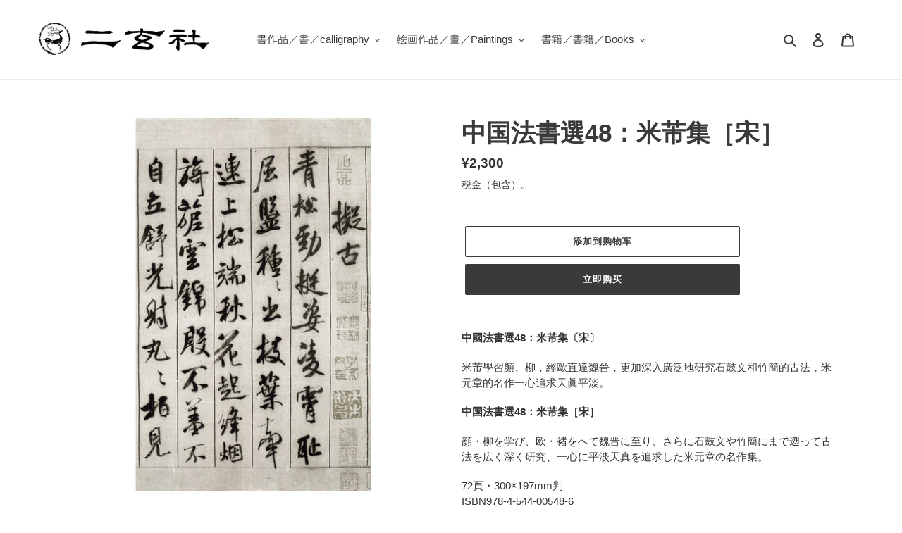

--- FILE ---
content_type: text/html; charset=utf-8
request_url: https://kokyu.nigensha.co.jp/zh-cn/products/0000548
body_size: 25479
content:
<!doctype html>
<html class="no-js" lang="zh-CN">
<head>
  <meta charset="utf-8">
  <meta http-equiv="X-UA-Compatible" content="IE=edge,chrome=1">
  <meta name="viewport" content="width=device-width,initial-scale=1">
  <meta name="theme-color" content="#3a3a3a">

  <link rel="preconnect" href="https://cdn.shopify.com" crossorigin>
  <link rel="preconnect" href="https://fonts.shopifycdn.com" crossorigin>
  <link rel="preconnect" href="https://monorail-edge.shopifysvc.com"><link rel="preload" href="//kokyu.nigensha.co.jp/cdn/shop/t/1/assets/theme.css?v=136619971045174987231611889814" as="style">
  <link rel="preload" as="font" href="" type="font/woff2" crossorigin>
  <link rel="preload" as="font" href="" type="font/woff2" crossorigin>
  <link rel="preload" as="font" href="" type="font/woff2" crossorigin>
  <link rel="preload" href="//kokyu.nigensha.co.jp/cdn/shop/t/1/assets/theme.js?v=140869348110754777901611889815" as="script">
  <link rel="preload" href="//kokyu.nigensha.co.jp/cdn/shop/t/1/assets/lazysizes.js?v=63098554868324070131611889813" as="script"><link rel="canonical" href="https://kokyu.nigensha.co.jp/zh-cn/products/0000548"><link rel="shortcut icon" href="//kokyu.nigensha.co.jp/cdn/shop/files/favicon_32x32.png?v=1613237131" type="image/png"><title>中国法書選48：米芾集［宋］
&ndash; 株式会社二玄社（複製品）</title><meta name="description" content="中國法書選48：米芾集〔宋〕 米芾學習顏、柳，經歐直達魏晉，更加深入廣泛地研究石鼓文和竹簡的古法，米元章的名作一心追求天眞平淡。 中国法書選48：米芾集［宋］ 顔・柳を学び、欧・褚をへて魏晋に至り、さらに石鼓文や竹簡にまで遡って古法を広く深く研究、一心に平淡天真を追求した米元章の名作集。 72頁・300×197mm判ISBN978-4-544-00548-6"><!-- /snippets/social-meta-tags.liquid -->


<meta property="og:site_name" content="株式会社二玄社（複製品）">
<meta property="og:url" content="https://kokyu.nigensha.co.jp/zh-cn/products/0000548">
<meta property="og:title" content="中国法書選48：米芾集［宋］">
<meta property="og:type" content="product">
<meta property="og:description" content="中國法書選48：米芾集〔宋〕 米芾學習顏、柳，經歐直達魏晉，更加深入廣泛地研究石鼓文和竹簡的古法，米元章的名作一心追求天眞平淡。 中国法書選48：米芾集［宋］ 顔・柳を学び、欧・褚をへて魏晋に至り、さらに石鼓文や竹簡にまで遡って古法を広く深く研究、一心に平淡天真を追求した米元章の名作集。 72頁・300×197mm判ISBN978-4-544-00548-6"><meta property="og:image" content="http://kokyu.nigensha.co.jp/cdn/shop/products/0000548.jpg?v=1646636233">
  <meta property="og:image:secure_url" content="https://kokyu.nigensha.co.jp/cdn/shop/products/0000548.jpg?v=1646636233">
  <meta property="og:image:width" content="1020">
  <meta property="og:image:height" content="1020">
  <meta property="og:price:amount" content="2,300">
  <meta property="og:price:currency" content="JPY">



  <meta name="twitter:site" content="@nigensha_pr">

<meta name="twitter:card" content="summary_large_image">
<meta name="twitter:title" content="中国法書選48：米芾集［宋］">
<meta name="twitter:description" content="中國法書選48：米芾集〔宋〕 米芾學習顏、柳，經歐直達魏晉，更加深入廣泛地研究石鼓文和竹簡的古法，米元章的名作一心追求天眞平淡。 中国法書選48：米芾集［宋］ 顔・柳を学び、欧・褚をへて魏晋に至り、さらに石鼓文や竹簡にまで遡って古法を広く深く研究、一心に平淡天真を追求した米元章の名作集。 72頁・300×197mm判ISBN978-4-544-00548-6">

  
<style data-shopify>
:root {
    --color-text: #3a3a3a;
    --color-text-rgb: 58, 58, 58;
    --color-body-text: #333232;
    --color-sale-text: #EA0606;
    --color-small-button-text-border: #3a3a3a;
    --color-text-field: #ffffff;
    --color-text-field-text: #000000;
    --color-text-field-text-rgb: 0, 0, 0;

    --color-btn-primary: #3a3a3a;
    --color-btn-primary-darker: #212121;
    --color-btn-primary-text: #ffffff;

    --color-blankstate: rgba(51, 50, 50, 0.35);
    --color-blankstate-border: rgba(51, 50, 50, 0.2);
    --color-blankstate-background: rgba(51, 50, 50, 0.1);

    --color-text-focus:#606060;
    --color-overlay-text-focus:#e6e6e6;
    --color-btn-primary-focus:#606060;
    --color-btn-social-focus:#d2d2d2;
    --color-small-button-text-border-focus:#606060;
    --predictive-search-focus:#f2f2f2;

    --color-body: #ffffff;
    --color-bg: #ffffff;
    --color-bg-rgb: 255, 255, 255;
    --color-bg-alt: rgba(51, 50, 50, 0.05);
    --color-bg-currency-selector: rgba(51, 50, 50, 0.2);

    --color-overlay-title-text: #ffffff;
    --color-image-overlay: #685858;
    --color-image-overlay-rgb: 104, 88, 88;--opacity-image-overlay: 0.4;--hover-overlay-opacity: 0.8;

    --color-border: #ebebeb;
    --color-border-form: #cccccc;
    --color-border-form-darker: #b3b3b3;

    --svg-select-icon: url(//kokyu.nigensha.co.jp/cdn/shop/t/1/assets/ico-select.svg?v=29003672709104678581611889830);
    --slick-img-url: url(//kokyu.nigensha.co.jp/cdn/shop/t/1/assets/ajax-loader.gif?v=41356863302472015721611889811);

    --font-weight-body--bold: 700;
    --font-weight-body--bolder: 700;

    --font-stack-header: Helvetica, Arial, sans-serif;
    --font-style-header: normal;
    --font-weight-header: 700;

    --font-stack-body: Helvetica, Arial, sans-serif;
    --font-style-body: normal;
    --font-weight-body: 400;

    --font-size-header: 26;

    --font-size-base: 15;

    --font-h1-desktop: 35;
    --font-h1-mobile: 32;
    --font-h2-desktop: 20;
    --font-h2-mobile: 18;
    --font-h3-mobile: 20;
    --font-h4-desktop: 17;
    --font-h4-mobile: 15;
    --font-h5-desktop: 15;
    --font-h5-mobile: 13;
    --font-h6-desktop: 14;
    --font-h6-mobile: 12;

    --font-mega-title-large-desktop: 65;

    --font-rich-text-large: 17;
    --font-rich-text-small: 13;

    
--color-video-bg: #f2f2f2;

    
    --global-color-image-loader-primary: rgba(58, 58, 58, 0.06);
    --global-color-image-loader-secondary: rgba(58, 58, 58, 0.12);
  }
</style>


  <style>*,::after,::before{box-sizing:border-box}body{margin:0}body,html{background-color:var(--color-body)}body,button{font-size:calc(var(--font-size-base) * 1px);font-family:var(--font-stack-body);font-style:var(--font-style-body);font-weight:var(--font-weight-body);color:var(--color-text);line-height:1.5}body,button{-webkit-font-smoothing:antialiased;-webkit-text-size-adjust:100%}.border-bottom{border-bottom:1px solid var(--color-border)}.btn--link{background-color:transparent;border:0;margin:0;color:var(--color-text);text-align:left}.text-right{text-align:right}.icon{display:inline-block;width:20px;height:20px;vertical-align:middle;fill:currentColor}.icon__fallback-text,.visually-hidden{position:absolute!important;overflow:hidden;clip:rect(0 0 0 0);height:1px;width:1px;margin:-1px;padding:0;border:0}svg.icon:not(.icon--full-color) circle,svg.icon:not(.icon--full-color) ellipse,svg.icon:not(.icon--full-color) g,svg.icon:not(.icon--full-color) line,svg.icon:not(.icon--full-color) path,svg.icon:not(.icon--full-color) polygon,svg.icon:not(.icon--full-color) polyline,svg.icon:not(.icon--full-color) rect,symbol.icon:not(.icon--full-color) circle,symbol.icon:not(.icon--full-color) ellipse,symbol.icon:not(.icon--full-color) g,symbol.icon:not(.icon--full-color) line,symbol.icon:not(.icon--full-color) path,symbol.icon:not(.icon--full-color) polygon,symbol.icon:not(.icon--full-color) polyline,symbol.icon:not(.icon--full-color) rect{fill:inherit;stroke:inherit}li{list-style:none}.list--inline{padding:0;margin:0}.list--inline>li{display:inline-block;margin-bottom:0;vertical-align:middle}a{color:var(--color-text);text-decoration:none}.h1,.h2,h1,h2{margin:0 0 17.5px;font-family:var(--font-stack-header);font-style:var(--font-style-header);font-weight:var(--font-weight-header);line-height:1.2;overflow-wrap:break-word;word-wrap:break-word}.h1 a,.h2 a,h1 a,h2 a{color:inherit;text-decoration:none;font-weight:inherit}.h1,h1{font-size:calc(((var(--font-h1-desktop))/ (var(--font-size-base))) * 1em);text-transform:none;letter-spacing:0}@media only screen and (max-width:749px){.h1,h1{font-size:calc(((var(--font-h1-mobile))/ (var(--font-size-base))) * 1em)}}.h2,h2{font-size:calc(((var(--font-h2-desktop))/ (var(--font-size-base))) * 1em);text-transform:uppercase;letter-spacing:.1em}@media only screen and (max-width:749px){.h2,h2{font-size:calc(((var(--font-h2-mobile))/ (var(--font-size-base))) * 1em)}}p{color:var(--color-body-text);margin:0 0 19.44444px}@media only screen and (max-width:749px){p{font-size:calc(((var(--font-size-base) - 1)/ (var(--font-size-base))) * 1em)}}p:last-child{margin-bottom:0}@media only screen and (max-width:749px){.small--hide{display:none!important}}.grid{list-style:none;margin:0;padding:0;margin-left:-30px}.grid::after{content:'';display:table;clear:both}@media only screen and (max-width:749px){.grid{margin-left:-22px}}.grid::after{content:'';display:table;clear:both}.grid--no-gutters{margin-left:0}.grid--no-gutters .grid__item{padding-left:0}.grid--table{display:table;table-layout:fixed;width:100%}.grid--table>.grid__item{float:none;display:table-cell;vertical-align:middle}.grid__item{float:left;padding-left:30px;width:100%}@media only screen and (max-width:749px){.grid__item{padding-left:22px}}.grid__item[class*="--push"]{position:relative}@media only screen and (min-width:750px){.medium-up--one-quarter{width:25%}.medium-up--push-one-third{width:33.33%}.medium-up--one-half{width:50%}.medium-up--push-one-third{left:33.33%;position:relative}}.site-header{position:relative;background-color:var(--color-body)}@media only screen and (max-width:749px){.site-header{border-bottom:1px solid var(--color-border)}}@media only screen and (min-width:750px){.site-header{padding:0 55px}.site-header.logo--center{padding-top:30px}}.site-header__logo{margin:15px 0}.logo-align--center .site-header__logo{text-align:center;margin:0 auto}@media only screen and (max-width:749px){.logo-align--center .site-header__logo{text-align:left;margin:15px 0}}@media only screen and (max-width:749px){.site-header__logo{padding-left:22px;text-align:left}.site-header__logo img{margin:0}}.site-header__logo-link{display:inline-block;word-break:break-word}@media only screen and (min-width:750px){.logo-align--center .site-header__logo-link{margin:0 auto}}.site-header__logo-image{display:block}@media only screen and (min-width:750px){.site-header__logo-image{margin:0 auto}}.site-header__logo-image img{width:100%}.site-header__logo-image--centered img{margin:0 auto}.site-header__logo img{display:block}.site-header__icons{position:relative;white-space:nowrap}@media only screen and (max-width:749px){.site-header__icons{width:auto;padding-right:13px}.site-header__icons .btn--link,.site-header__icons .site-header__cart{font-size:calc(((var(--font-size-base))/ (var(--font-size-base))) * 1em)}}.site-header__icons-wrapper{position:relative;display:-webkit-flex;display:-ms-flexbox;display:flex;width:100%;-ms-flex-align:center;-webkit-align-items:center;-moz-align-items:center;-ms-align-items:center;-o-align-items:center;align-items:center;-webkit-justify-content:flex-end;-ms-justify-content:flex-end;justify-content:flex-end}.site-header__account,.site-header__cart,.site-header__search{position:relative}.site-header__search.site-header__icon{display:none}@media only screen and (min-width:1400px){.site-header__search.site-header__icon{display:block}}.site-header__search-toggle{display:block}@media only screen and (min-width:750px){.site-header__account,.site-header__cart{padding:10px 11px}}.site-header__cart-title,.site-header__search-title{position:absolute!important;overflow:hidden;clip:rect(0 0 0 0);height:1px;width:1px;margin:-1px;padding:0;border:0;display:block;vertical-align:middle}.site-header__cart-title{margin-right:3px}.site-header__cart-count{display:flex;align-items:center;justify-content:center;position:absolute;right:.4rem;top:.2rem;font-weight:700;background-color:var(--color-btn-primary);color:var(--color-btn-primary-text);border-radius:50%;min-width:1em;height:1em}.site-header__cart-count span{font-family:HelveticaNeue,"Helvetica Neue",Helvetica,Arial,sans-serif;font-size:calc(11em / 16);line-height:1}@media only screen and (max-width:749px){.site-header__cart-count{top:calc(7em / 16);right:0;border-radius:50%;min-width:calc(19em / 16);height:calc(19em / 16)}}@media only screen and (max-width:749px){.site-header__cart-count span{padding:.25em calc(6em / 16);font-size:12px}}.site-header__menu{display:none}@media only screen and (max-width:749px){.site-header__icon{display:inline-block;vertical-align:middle;padding:10px 11px;margin:0}}@media only screen and (min-width:750px){.site-header__icon .icon-search{margin-right:3px}}.announcement-bar{z-index:10;position:relative;text-align:center;border-bottom:1px solid transparent;padding:2px}.announcement-bar__link{display:block}.announcement-bar__message{display:block;padding:11px 22px;font-size:calc(((16)/ (var(--font-size-base))) * 1em);font-weight:var(--font-weight-header)}@media only screen and (min-width:750px){.announcement-bar__message{padding-left:55px;padding-right:55px}}.site-nav{position:relative;padding:0;text-align:center;margin:25px 0}.site-nav a{padding:3px 10px}.site-nav__link{display:block;white-space:nowrap}.site-nav--centered .site-nav__link{padding-top:0}.site-nav__link .icon-chevron-down{width:calc(8em / 16);height:calc(8em / 16);margin-left:.5rem}.site-nav__label{border-bottom:1px solid transparent}.site-nav__link--active .site-nav__label{border-bottom-color:var(--color-text)}.site-nav__link--button{border:none;background-color:transparent;padding:3px 10px}.site-header__mobile-nav{z-index:11;position:relative;background-color:var(--color-body)}@media only screen and (max-width:749px){.site-header__mobile-nav{display:-webkit-flex;display:-ms-flexbox;display:flex;width:100%;-ms-flex-align:center;-webkit-align-items:center;-moz-align-items:center;-ms-align-items:center;-o-align-items:center;align-items:center}}.mobile-nav--open .icon-close{display:none}.main-content{opacity:0}.main-content .shopify-section{display:none}.main-content .shopify-section:first-child{display:inherit}.critical-hidden{display:none}</style>

  <script>
    window.performance.mark('debut:theme_stylesheet_loaded.start');

    function onLoadStylesheet() {
      performance.mark('debut:theme_stylesheet_loaded.end');
      performance.measure('debut:theme_stylesheet_loaded', 'debut:theme_stylesheet_loaded.start', 'debut:theme_stylesheet_loaded.end');

      var url = "//kokyu.nigensha.co.jp/cdn/shop/t/1/assets/theme.css?v=136619971045174987231611889814";
      var link = document.querySelector('link[href="' + url + '"]');
      link.loaded = true;
      link.dispatchEvent(new Event('load'));
    }
  </script>

  <link rel="stylesheet" href="//kokyu.nigensha.co.jp/cdn/shop/t/1/assets/theme.css?v=136619971045174987231611889814" type="text/css" media="print" onload="this.media='all';onLoadStylesheet()">

  <style>
    
    
    
    
    
    
  </style>

  <script>
    var theme = {
      breakpoints: {
        medium: 750,
        large: 990,
        widescreen: 1400
      },
      strings: {
        addToCart: "添加到购物车",
        soldOut: "售罄",
        unavailable: "不可用",
        regularPrice: "常规价格",
        salePrice: "销售价格",
        sale: "销售额",
        fromLowestPrice: "来自 [price]",
        vendor: "供应商",
        showMore: "显示详细信息",
        showLess: "隐藏部分内容",
        searchFor: "搜索",
        addressError: "查找该地址时出错",
        addressNoResults: "未找到该地址的结果",
        addressQueryLimit: "您已超过 Google API 使用限制。考虑升级到\u003ca href=\"https:\/\/developers.google.com\/maps\/premium\/usage-limits\"\u003e高级套餐\u003c\/a\u003e。",
        authError: "对您的 Maps 账户进行身份验证时出现问题。",
        newWindow: "在新窗口中打开。",
        external: "打开外部网站。",
        newWindowExternal: "在新窗口中打开外部网站。",
        removeLabel: "删除 [product]",
        update: "更新",
        quantity: "数量",
        discountedTotal: "折扣总数",
        regularTotal: "常规总额",
        priceColumn: "有关折扣的详细信息，请参阅价格列。",
        quantityMinimumMessage: "数量必须大于或等于 1",
        cartError: "更新购物车时出错。请重试。",
        removedItemMessage: "已从您的购物车删除了 \u003cspan class=\"cart__removed-product-details\"\u003e([quantity]) [link]\u003c\/span\u003e。",
        unitPrice: "单价",
        unitPriceSeparator: "单价",
        oneCartCount: "1 件商品",
        otherCartCount: "[count] 件商品",
        quantityLabel: "数量：[count]",
        products: "产品",
        loading: "正在加载",
        number_of_results: "已收到 [result_number] 件，共 [results_count] 件",
        number_of_results_found: "找到 [results_count] 个结果",
        one_result_found: "找到 1 个结果"
      },
      moneyFormat: "¥{{amount_no_decimals}}",
      moneyFormatWithCurrency: "¥{{amount_no_decimals}} JPY",
      settings: {
        predictiveSearchEnabled: true,
        predictiveSearchShowPrice: false,
        predictiveSearchShowVendor: false
      },
      stylesheet: "//kokyu.nigensha.co.jp/cdn/shop/t/1/assets/theme.css?v=136619971045174987231611889814"
    }

    document.documentElement.className = document.documentElement.className.replace('no-js', 'js');
  </script><script src="//kokyu.nigensha.co.jp/cdn/shop/t/1/assets/theme.js?v=140869348110754777901611889815" defer="defer"></script>
  <script src="//kokyu.nigensha.co.jp/cdn/shop/t/1/assets/lazysizes.js?v=63098554868324070131611889813" async="async"></script>

  <script type="text/javascript">
    if (window.MSInputMethodContext && document.documentMode) {
      var scripts = document.getElementsByTagName('script')[0];
      var polyfill = document.createElement("script");
      polyfill.defer = true;
      polyfill.src = "//kokyu.nigensha.co.jp/cdn/shop/t/1/assets/ie11CustomProperties.min.js?v=146208399201472936201611889813";

      scripts.parentNode.insertBefore(polyfill, scripts);
    }
  </script>

  <script>window.performance && window.performance.mark && window.performance.mark('shopify.content_for_header.start');</script><meta id="shopify-digital-wallet" name="shopify-digital-wallet" content="/53176533168/digital_wallets/dialog">
<meta name="shopify-checkout-api-token" content="a8e085209efaaf49193d7f3fa6465f2b">
<meta id="in-context-paypal-metadata" data-shop-id="53176533168" data-venmo-supported="false" data-environment="production" data-locale="zh_CN" data-paypal-v4="true" data-currency="JPY">
<link rel="alternate" hreflang="x-default" href="https://kokyu.nigensha.co.jp/products/0000548">
<link rel="alternate" hreflang="ja" href="https://kokyu.nigensha.co.jp/products/0000548">
<link rel="alternate" hreflang="en" href="https://kokyu.nigensha.co.jp/en/products/0000548">
<link rel="alternate" hreflang="zh-Hant" href="https://kokyu.nigensha.co.jp/zh-hant/products/0000548">
<link rel="alternate" hreflang="zh-Hans" href="https://kokyu.nigensha.co.jp/zh-hans/products/0000548">
<link rel="alternate" hreflang="ja-CN" href="https://kokyu.nigensha.co.jp/ja-cn/products/0000548">
<link rel="alternate" hreflang="zh-Hans-CN" href="https://kokyu.nigensha.co.jp/zh-cn/products/0000548">
<link rel="alternate" hreflang="zh-Hant-TW" href="https://kokyu.nigensha.co.jp/zh-hant-tw/products/0000548">
<link rel="alternate" hreflang="zh-Hans-TW" href="https://kokyu.nigensha.co.jp/zh-hans-tw/products/0000548">
<link rel="alternate" hreflang="zh-Hant-AT" href="https://kokyu.nigensha.co.jp/zh-hant/products/0000548">
<link rel="alternate" hreflang="zh-Hans-AT" href="https://kokyu.nigensha.co.jp/zh-hans/products/0000548">
<link rel="alternate" hreflang="zh-Hant-AU" href="https://kokyu.nigensha.co.jp/zh-hant/products/0000548">
<link rel="alternate" hreflang="zh-Hans-AU" href="https://kokyu.nigensha.co.jp/zh-hans/products/0000548">
<link rel="alternate" hreflang="zh-Hant-CA" href="https://kokyu.nigensha.co.jp/zh-hant/products/0000548">
<link rel="alternate" hreflang="zh-Hans-CA" href="https://kokyu.nigensha.co.jp/zh-hans/products/0000548">
<link rel="alternate" hreflang="zh-Hant-CH" href="https://kokyu.nigensha.co.jp/zh-hant/products/0000548">
<link rel="alternate" hreflang="zh-Hans-CH" href="https://kokyu.nigensha.co.jp/zh-hans/products/0000548">
<link rel="alternate" hreflang="zh-Hant-DE" href="https://kokyu.nigensha.co.jp/zh-hant/products/0000548">
<link rel="alternate" hreflang="zh-Hans-DE" href="https://kokyu.nigensha.co.jp/zh-hans/products/0000548">
<link rel="alternate" hreflang="zh-Hant-ES" href="https://kokyu.nigensha.co.jp/zh-hant/products/0000548">
<link rel="alternate" hreflang="zh-Hans-ES" href="https://kokyu.nigensha.co.jp/zh-hans/products/0000548">
<link rel="alternate" hreflang="zh-Hant-FI" href="https://kokyu.nigensha.co.jp/zh-hant/products/0000548">
<link rel="alternate" hreflang="zh-Hans-FI" href="https://kokyu.nigensha.co.jp/zh-hans/products/0000548">
<link rel="alternate" hreflang="zh-Hant-FR" href="https://kokyu.nigensha.co.jp/zh-hant/products/0000548">
<link rel="alternate" hreflang="zh-Hans-FR" href="https://kokyu.nigensha.co.jp/zh-hans/products/0000548">
<link rel="alternate" hreflang="zh-Hant-GB" href="https://kokyu.nigensha.co.jp/zh-hant/products/0000548">
<link rel="alternate" hreflang="zh-Hans-GB" href="https://kokyu.nigensha.co.jp/zh-hans/products/0000548">
<link rel="alternate" hreflang="zh-Hant-GR" href="https://kokyu.nigensha.co.jp/zh-hant/products/0000548">
<link rel="alternate" hreflang="zh-Hans-GR" href="https://kokyu.nigensha.co.jp/zh-hans/products/0000548">
<link rel="alternate" hreflang="zh-Hant-HK" href="https://kokyu.nigensha.co.jp/zh-hant/products/0000548">
<link rel="alternate" hreflang="zh-Hans-HK" href="https://kokyu.nigensha.co.jp/zh-hans/products/0000548">
<link rel="alternate" hreflang="zh-Hant-HU" href="https://kokyu.nigensha.co.jp/zh-hant/products/0000548">
<link rel="alternate" hreflang="zh-Hans-HU" href="https://kokyu.nigensha.co.jp/zh-hans/products/0000548">
<link rel="alternate" hreflang="zh-Hant-IE" href="https://kokyu.nigensha.co.jp/zh-hant/products/0000548">
<link rel="alternate" hreflang="zh-Hans-IE" href="https://kokyu.nigensha.co.jp/zh-hans/products/0000548">
<link rel="alternate" hreflang="zh-Hant-IM" href="https://kokyu.nigensha.co.jp/zh-hant/products/0000548">
<link rel="alternate" hreflang="zh-Hans-IM" href="https://kokyu.nigensha.co.jp/zh-hans/products/0000548">
<link rel="alternate" hreflang="zh-Hant-IS" href="https://kokyu.nigensha.co.jp/zh-hant/products/0000548">
<link rel="alternate" hreflang="zh-Hans-IS" href="https://kokyu.nigensha.co.jp/zh-hans/products/0000548">
<link rel="alternate" hreflang="zh-Hant-IT" href="https://kokyu.nigensha.co.jp/zh-hant/products/0000548">
<link rel="alternate" hreflang="zh-Hans-IT" href="https://kokyu.nigensha.co.jp/zh-hans/products/0000548">
<link rel="alternate" hreflang="zh-Hant-JP" href="https://kokyu.nigensha.co.jp/zh-hant/products/0000548">
<link rel="alternate" hreflang="zh-Hans-JP" href="https://kokyu.nigensha.co.jp/zh-hans/products/0000548">
<link rel="alternate" hreflang="zh-Hant-KR" href="https://kokyu.nigensha.co.jp/zh-hant/products/0000548">
<link rel="alternate" hreflang="zh-Hans-KR" href="https://kokyu.nigensha.co.jp/zh-hans/products/0000548">
<link rel="alternate" hreflang="zh-Hant-MC" href="https://kokyu.nigensha.co.jp/zh-hant/products/0000548">
<link rel="alternate" hreflang="zh-Hans-MC" href="https://kokyu.nigensha.co.jp/zh-hans/products/0000548">
<link rel="alternate" hreflang="zh-Hant-MM" href="https://kokyu.nigensha.co.jp/zh-hant/products/0000548">
<link rel="alternate" hreflang="zh-Hans-MM" href="https://kokyu.nigensha.co.jp/zh-hans/products/0000548">
<link rel="alternate" hreflang="zh-Hant-MN" href="https://kokyu.nigensha.co.jp/zh-hant/products/0000548">
<link rel="alternate" hreflang="zh-Hans-MN" href="https://kokyu.nigensha.co.jp/zh-hans/products/0000548">
<link rel="alternate" hreflang="zh-Hant-MO" href="https://kokyu.nigensha.co.jp/zh-hant/products/0000548">
<link rel="alternate" hreflang="zh-Hans-MO" href="https://kokyu.nigensha.co.jp/zh-hans/products/0000548">
<link rel="alternate" hreflang="zh-Hant-MY" href="https://kokyu.nigensha.co.jp/zh-hant/products/0000548">
<link rel="alternate" hreflang="zh-Hans-MY" href="https://kokyu.nigensha.co.jp/zh-hans/products/0000548">
<link rel="alternate" hreflang="zh-Hant-NL" href="https://kokyu.nigensha.co.jp/zh-hant/products/0000548">
<link rel="alternate" hreflang="zh-Hans-NL" href="https://kokyu.nigensha.co.jp/zh-hans/products/0000548">
<link rel="alternate" hreflang="zh-Hant-NO" href="https://kokyu.nigensha.co.jp/zh-hant/products/0000548">
<link rel="alternate" hreflang="zh-Hans-NO" href="https://kokyu.nigensha.co.jp/zh-hans/products/0000548">
<link rel="alternate" hreflang="zh-Hant-NZ" href="https://kokyu.nigensha.co.jp/zh-hant/products/0000548">
<link rel="alternate" hreflang="zh-Hans-NZ" href="https://kokyu.nigensha.co.jp/zh-hans/products/0000548">
<link rel="alternate" hreflang="zh-Hant-PL" href="https://kokyu.nigensha.co.jp/zh-hant/products/0000548">
<link rel="alternate" hreflang="zh-Hans-PL" href="https://kokyu.nigensha.co.jp/zh-hans/products/0000548">
<link rel="alternate" hreflang="zh-Hant-SE" href="https://kokyu.nigensha.co.jp/zh-hant/products/0000548">
<link rel="alternate" hreflang="zh-Hans-SE" href="https://kokyu.nigensha.co.jp/zh-hans/products/0000548">
<link rel="alternate" hreflang="zh-Hant-SG" href="https://kokyu.nigensha.co.jp/zh-hant/products/0000548">
<link rel="alternate" hreflang="zh-Hans-SG" href="https://kokyu.nigensha.co.jp/zh-hans/products/0000548">
<link rel="alternate" hreflang="zh-Hant-SK" href="https://kokyu.nigensha.co.jp/zh-hant/products/0000548">
<link rel="alternate" hreflang="zh-Hans-SK" href="https://kokyu.nigensha.co.jp/zh-hans/products/0000548">
<link rel="alternate" hreflang="zh-Hant-TH" href="https://kokyu.nigensha.co.jp/zh-hant/products/0000548">
<link rel="alternate" hreflang="zh-Hans-TH" href="https://kokyu.nigensha.co.jp/zh-hans/products/0000548">
<link rel="alternate" hreflang="zh-Hant-TR" href="https://kokyu.nigensha.co.jp/zh-hant/products/0000548">
<link rel="alternate" hreflang="zh-Hans-TR" href="https://kokyu.nigensha.co.jp/zh-hans/products/0000548">
<link rel="alternate" hreflang="zh-Hant-US" href="https://kokyu.nigensha.co.jp/zh-hant/products/0000548">
<link rel="alternate" hreflang="zh-Hans-US" href="https://kokyu.nigensha.co.jp/zh-hans/products/0000548">
<link rel="alternate" hreflang="zh-Hant-VA" href="https://kokyu.nigensha.co.jp/zh-hant/products/0000548">
<link rel="alternate" hreflang="zh-Hans-VA" href="https://kokyu.nigensha.co.jp/zh-hans/products/0000548">
<link rel="alternate" hreflang="zh-Hant-VN" href="https://kokyu.nigensha.co.jp/zh-hant/products/0000548">
<link rel="alternate" hreflang="zh-Hans-VN" href="https://kokyu.nigensha.co.jp/zh-hans/products/0000548">
<link rel="alternate" type="application/json+oembed" href="https://kokyu.nigensha.co.jp/zh-cn/products/0000548.oembed">
<script async="async" src="/checkouts/internal/preloads.js?locale=zh-CN"></script>
<script id="shopify-features" type="application/json">{"accessToken":"a8e085209efaaf49193d7f3fa6465f2b","betas":["rich-media-storefront-analytics"],"domain":"kokyu.nigensha.co.jp","predictiveSearch":false,"shopId":53176533168,"locale":"zh-cn"}</script>
<script>var Shopify = Shopify || {};
Shopify.shop = "xn-u62cvvf0ueuqg6olnv6ylca6545boda.myshopify.com";
Shopify.locale = "zh-CN";
Shopify.currency = {"active":"JPY","rate":"1.0"};
Shopify.country = "CN";
Shopify.theme = {"name":"Debut","id":118453403824,"schema_name":"Debut","schema_version":"17.9.2","theme_store_id":796,"role":"main"};
Shopify.theme.handle = "null";
Shopify.theme.style = {"id":null,"handle":null};
Shopify.cdnHost = "kokyu.nigensha.co.jp/cdn";
Shopify.routes = Shopify.routes || {};
Shopify.routes.root = "/zh-cn/";</script>
<script type="module">!function(o){(o.Shopify=o.Shopify||{}).modules=!0}(window);</script>
<script>!function(o){function n(){var o=[];function n(){o.push(Array.prototype.slice.apply(arguments))}return n.q=o,n}var t=o.Shopify=o.Shopify||{};t.loadFeatures=n(),t.autoloadFeatures=n()}(window);</script>
<script id="shop-js-analytics" type="application/json">{"pageType":"product"}</script>
<script defer="defer" async type="module" src="//kokyu.nigensha.co.jp/cdn/shopifycloud/shop-js/modules/v2/client.init-shop-cart-sync_B0PFz-AZ.zh-CN.esm.js"></script>
<script defer="defer" async type="module" src="//kokyu.nigensha.co.jp/cdn/shopifycloud/shop-js/modules/v2/chunk.common_HTeLjR6K.esm.js"></script>
<script type="module">
  await import("//kokyu.nigensha.co.jp/cdn/shopifycloud/shop-js/modules/v2/client.init-shop-cart-sync_B0PFz-AZ.zh-CN.esm.js");
await import("//kokyu.nigensha.co.jp/cdn/shopifycloud/shop-js/modules/v2/chunk.common_HTeLjR6K.esm.js");

  window.Shopify.SignInWithShop?.initShopCartSync?.({"fedCMEnabled":true,"windoidEnabled":true});

</script>
<script id="__st">var __st={"a":53176533168,"offset":32400,"reqid":"b349f26e-c311-48fa-9ee0-1d9f15b8d47f-1769018204","pageurl":"kokyu.nigensha.co.jp\/zh-cn\/products\/0000548","u":"1b885048c3b7","p":"product","rtyp":"product","rid":6911670517936};</script>
<script>window.ShopifyPaypalV4VisibilityTracking = true;</script>
<script id="captcha-bootstrap">!function(){'use strict';const t='contact',e='account',n='new_comment',o=[[t,t],['blogs',n],['comments',n],[t,'customer']],c=[[e,'customer_login'],[e,'guest_login'],[e,'recover_customer_password'],[e,'create_customer']],r=t=>t.map((([t,e])=>`form[action*='/${t}']:not([data-nocaptcha='true']) input[name='form_type'][value='${e}']`)).join(','),a=t=>()=>t?[...document.querySelectorAll(t)].map((t=>t.form)):[];function s(){const t=[...o],e=r(t);return a(e)}const i='password',u='form_key',d=['recaptcha-v3-token','g-recaptcha-response','h-captcha-response',i],f=()=>{try{return window.sessionStorage}catch{return}},m='__shopify_v',_=t=>t.elements[u];function p(t,e,n=!1){try{const o=window.sessionStorage,c=JSON.parse(o.getItem(e)),{data:r}=function(t){const{data:e,action:n}=t;return t[m]||n?{data:e,action:n}:{data:t,action:n}}(c);for(const[e,n]of Object.entries(r))t.elements[e]&&(t.elements[e].value=n);n&&o.removeItem(e)}catch(o){console.error('form repopulation failed',{error:o})}}const l='form_type',E='cptcha';function T(t){t.dataset[E]=!0}const w=window,h=w.document,L='Shopify',v='ce_forms',y='captcha';let A=!1;((t,e)=>{const n=(g='f06e6c50-85a8-45c8-87d0-21a2b65856fe',I='https://cdn.shopify.com/shopifycloud/storefront-forms-hcaptcha/ce_storefront_forms_captcha_hcaptcha.v1.5.2.iife.js',D={infoText:'受 hCaptcha 保护',privacyText:'隐私',termsText:'条款'},(t,e,n)=>{const o=w[L][v],c=o.bindForm;if(c)return c(t,g,e,D).then(n);var r;o.q.push([[t,g,e,D],n]),r=I,A||(h.body.append(Object.assign(h.createElement('script'),{id:'captcha-provider',async:!0,src:r})),A=!0)});var g,I,D;w[L]=w[L]||{},w[L][v]=w[L][v]||{},w[L][v].q=[],w[L][y]=w[L][y]||{},w[L][y].protect=function(t,e){n(t,void 0,e),T(t)},Object.freeze(w[L][y]),function(t,e,n,w,h,L){const[v,y,A,g]=function(t,e,n){const i=e?o:[],u=t?c:[],d=[...i,...u],f=r(d),m=r(i),_=r(d.filter((([t,e])=>n.includes(e))));return[a(f),a(m),a(_),s()]}(w,h,L),I=t=>{const e=t.target;return e instanceof HTMLFormElement?e:e&&e.form},D=t=>v().includes(t);t.addEventListener('submit',(t=>{const e=I(t);if(!e)return;const n=D(e)&&!e.dataset.hcaptchaBound&&!e.dataset.recaptchaBound,o=_(e),c=g().includes(e)&&(!o||!o.value);(n||c)&&t.preventDefault(),c&&!n&&(function(t){try{if(!f())return;!function(t){const e=f();if(!e)return;const n=_(t);if(!n)return;const o=n.value;o&&e.removeItem(o)}(t);const e=Array.from(Array(32),(()=>Math.random().toString(36)[2])).join('');!function(t,e){_(t)||t.append(Object.assign(document.createElement('input'),{type:'hidden',name:u})),t.elements[u].value=e}(t,e),function(t,e){const n=f();if(!n)return;const o=[...t.querySelectorAll(`input[type='${i}']`)].map((({name:t})=>t)),c=[...d,...o],r={};for(const[a,s]of new FormData(t).entries())c.includes(a)||(r[a]=s);n.setItem(e,JSON.stringify({[m]:1,action:t.action,data:r}))}(t,e)}catch(e){console.error('failed to persist form',e)}}(e),e.submit())}));const S=(t,e)=>{t&&!t.dataset[E]&&(n(t,e.some((e=>e===t))),T(t))};for(const o of['focusin','change'])t.addEventListener(o,(t=>{const e=I(t);D(e)&&S(e,y())}));const B=e.get('form_key'),M=e.get(l),P=B&&M;t.addEventListener('DOMContentLoaded',(()=>{const t=y();if(P)for(const e of t)e.elements[l].value===M&&p(e,B);[...new Set([...A(),...v().filter((t=>'true'===t.dataset.shopifyCaptcha))])].forEach((e=>S(e,t)))}))}(h,new URLSearchParams(w.location.search),n,t,e,['guest_login'])})(!0,!0)}();</script>
<script integrity="sha256-4kQ18oKyAcykRKYeNunJcIwy7WH5gtpwJnB7kiuLZ1E=" data-source-attribution="shopify.loadfeatures" defer="defer" src="//kokyu.nigensha.co.jp/cdn/shopifycloud/storefront/assets/storefront/load_feature-a0a9edcb.js" crossorigin="anonymous"></script>
<script data-source-attribution="shopify.dynamic_checkout.dynamic.init">var Shopify=Shopify||{};Shopify.PaymentButton=Shopify.PaymentButton||{isStorefrontPortableWallets:!0,init:function(){window.Shopify.PaymentButton.init=function(){};var t=document.createElement("script");t.src="https://kokyu.nigensha.co.jp/cdn/shopifycloud/portable-wallets/latest/portable-wallets.zh-cn.js",t.type="module",document.head.appendChild(t)}};
</script>
<script data-source-attribution="shopify.dynamic_checkout.buyer_consent">
  function portableWalletsHideBuyerConsent(e){var t=document.getElementById("shopify-buyer-consent"),n=document.getElementById("shopify-subscription-policy-button");t&&n&&(t.classList.add("hidden"),t.setAttribute("aria-hidden","true"),n.removeEventListener("click",e))}function portableWalletsShowBuyerConsent(e){var t=document.getElementById("shopify-buyer-consent"),n=document.getElementById("shopify-subscription-policy-button");t&&n&&(t.classList.remove("hidden"),t.removeAttribute("aria-hidden"),n.addEventListener("click",e))}window.Shopify?.PaymentButton&&(window.Shopify.PaymentButton.hideBuyerConsent=portableWalletsHideBuyerConsent,window.Shopify.PaymentButton.showBuyerConsent=portableWalletsShowBuyerConsent);
</script>
<script>
  function portableWalletsCleanup(e){e&&e.src&&console.error("Failed to load portable wallets script "+e.src);var t=document.querySelectorAll("shopify-accelerated-checkout .shopify-payment-button__skeleton, shopify-accelerated-checkout-cart .wallet-cart-button__skeleton"),e=document.getElementById("shopify-buyer-consent");for(let e=0;e<t.length;e++)t[e].remove();e&&e.remove()}function portableWalletsNotLoadedAsModule(e){e instanceof ErrorEvent&&"string"==typeof e.message&&e.message.includes("import.meta")&&"string"==typeof e.filename&&e.filename.includes("portable-wallets")&&(window.removeEventListener("error",portableWalletsNotLoadedAsModule),window.Shopify.PaymentButton.failedToLoad=e,"loading"===document.readyState?document.addEventListener("DOMContentLoaded",window.Shopify.PaymentButton.init):window.Shopify.PaymentButton.init())}window.addEventListener("error",portableWalletsNotLoadedAsModule);
</script>

<script type="module" src="https://kokyu.nigensha.co.jp/cdn/shopifycloud/portable-wallets/latest/portable-wallets.zh-cn.js" onError="portableWalletsCleanup(this)" crossorigin="anonymous"></script>
<script nomodule>
  document.addEventListener("DOMContentLoaded", portableWalletsCleanup);
</script>

<link id="shopify-accelerated-checkout-styles" rel="stylesheet" media="screen" href="https://kokyu.nigensha.co.jp/cdn/shopifycloud/portable-wallets/latest/accelerated-checkout-backwards-compat.css" crossorigin="anonymous">
<style id="shopify-accelerated-checkout-cart">
        #shopify-buyer-consent {
  margin-top: 1em;
  display: inline-block;
  width: 100%;
}

#shopify-buyer-consent.hidden {
  display: none;
}

#shopify-subscription-policy-button {
  background: none;
  border: none;
  padding: 0;
  text-decoration: underline;
  font-size: inherit;
  cursor: pointer;
}

#shopify-subscription-policy-button::before {
  box-shadow: none;
}

      </style>

<script>window.performance && window.performance.mark && window.performance.mark('shopify.content_for_header.end');</script>
<link href="https://monorail-edge.shopifysvc.com" rel="dns-prefetch">
<script>(function(){if ("sendBeacon" in navigator && "performance" in window) {try {var session_token_from_headers = performance.getEntriesByType('navigation')[0].serverTiming.find(x => x.name == '_s').description;} catch {var session_token_from_headers = undefined;}var session_cookie_matches = document.cookie.match(/_shopify_s=([^;]*)/);var session_token_from_cookie = session_cookie_matches && session_cookie_matches.length === 2 ? session_cookie_matches[1] : "";var session_token = session_token_from_headers || session_token_from_cookie || "";function handle_abandonment_event(e) {var entries = performance.getEntries().filter(function(entry) {return /monorail-edge.shopifysvc.com/.test(entry.name);});if (!window.abandonment_tracked && entries.length === 0) {window.abandonment_tracked = true;var currentMs = Date.now();var navigation_start = performance.timing.navigationStart;var payload = {shop_id: 53176533168,url: window.location.href,navigation_start,duration: currentMs - navigation_start,session_token,page_type: "product"};window.navigator.sendBeacon("https://monorail-edge.shopifysvc.com/v1/produce", JSON.stringify({schema_id: "online_store_buyer_site_abandonment/1.1",payload: payload,metadata: {event_created_at_ms: currentMs,event_sent_at_ms: currentMs}}));}}window.addEventListener('pagehide', handle_abandonment_event);}}());</script>
<script id="web-pixels-manager-setup">(function e(e,d,r,n,o){if(void 0===o&&(o={}),!Boolean(null===(a=null===(i=window.Shopify)||void 0===i?void 0:i.analytics)||void 0===a?void 0:a.replayQueue)){var i,a;window.Shopify=window.Shopify||{};var t=window.Shopify;t.analytics=t.analytics||{};var s=t.analytics;s.replayQueue=[],s.publish=function(e,d,r){return s.replayQueue.push([e,d,r]),!0};try{self.performance.mark("wpm:start")}catch(e){}var l=function(){var e={modern:/Edge?\/(1{2}[4-9]|1[2-9]\d|[2-9]\d{2}|\d{4,})\.\d+(\.\d+|)|Firefox\/(1{2}[4-9]|1[2-9]\d|[2-9]\d{2}|\d{4,})\.\d+(\.\d+|)|Chrom(ium|e)\/(9{2}|\d{3,})\.\d+(\.\d+|)|(Maci|X1{2}).+ Version\/(15\.\d+|(1[6-9]|[2-9]\d|\d{3,})\.\d+)([,.]\d+|)( \(\w+\)|)( Mobile\/\w+|) Safari\/|Chrome.+OPR\/(9{2}|\d{3,})\.\d+\.\d+|(CPU[ +]OS|iPhone[ +]OS|CPU[ +]iPhone|CPU IPhone OS|CPU iPad OS)[ +]+(15[._]\d+|(1[6-9]|[2-9]\d|\d{3,})[._]\d+)([._]\d+|)|Android:?[ /-](13[3-9]|1[4-9]\d|[2-9]\d{2}|\d{4,})(\.\d+|)(\.\d+|)|Android.+Firefox\/(13[5-9]|1[4-9]\d|[2-9]\d{2}|\d{4,})\.\d+(\.\d+|)|Android.+Chrom(ium|e)\/(13[3-9]|1[4-9]\d|[2-9]\d{2}|\d{4,})\.\d+(\.\d+|)|SamsungBrowser\/([2-9]\d|\d{3,})\.\d+/,legacy:/Edge?\/(1[6-9]|[2-9]\d|\d{3,})\.\d+(\.\d+|)|Firefox\/(5[4-9]|[6-9]\d|\d{3,})\.\d+(\.\d+|)|Chrom(ium|e)\/(5[1-9]|[6-9]\d|\d{3,})\.\d+(\.\d+|)([\d.]+$|.*Safari\/(?![\d.]+ Edge\/[\d.]+$))|(Maci|X1{2}).+ Version\/(10\.\d+|(1[1-9]|[2-9]\d|\d{3,})\.\d+)([,.]\d+|)( \(\w+\)|)( Mobile\/\w+|) Safari\/|Chrome.+OPR\/(3[89]|[4-9]\d|\d{3,})\.\d+\.\d+|(CPU[ +]OS|iPhone[ +]OS|CPU[ +]iPhone|CPU IPhone OS|CPU iPad OS)[ +]+(10[._]\d+|(1[1-9]|[2-9]\d|\d{3,})[._]\d+)([._]\d+|)|Android:?[ /-](13[3-9]|1[4-9]\d|[2-9]\d{2}|\d{4,})(\.\d+|)(\.\d+|)|Mobile Safari.+OPR\/([89]\d|\d{3,})\.\d+\.\d+|Android.+Firefox\/(13[5-9]|1[4-9]\d|[2-9]\d{2}|\d{4,})\.\d+(\.\d+|)|Android.+Chrom(ium|e)\/(13[3-9]|1[4-9]\d|[2-9]\d{2}|\d{4,})\.\d+(\.\d+|)|Android.+(UC? ?Browser|UCWEB|U3)[ /]?(15\.([5-9]|\d{2,})|(1[6-9]|[2-9]\d|\d{3,})\.\d+)\.\d+|SamsungBrowser\/(5\.\d+|([6-9]|\d{2,})\.\d+)|Android.+MQ{2}Browser\/(14(\.(9|\d{2,})|)|(1[5-9]|[2-9]\d|\d{3,})(\.\d+|))(\.\d+|)|K[Aa][Ii]OS\/(3\.\d+|([4-9]|\d{2,})\.\d+)(\.\d+|)/},d=e.modern,r=e.legacy,n=navigator.userAgent;return n.match(d)?"modern":n.match(r)?"legacy":"unknown"}(),u="modern"===l?"modern":"legacy",c=(null!=n?n:{modern:"",legacy:""})[u],f=function(e){return[e.baseUrl,"/wpm","/b",e.hashVersion,"modern"===e.buildTarget?"m":"l",".js"].join("")}({baseUrl:d,hashVersion:r,buildTarget:u}),m=function(e){var d=e.version,r=e.bundleTarget,n=e.surface,o=e.pageUrl,i=e.monorailEndpoint;return{emit:function(e){var a=e.status,t=e.errorMsg,s=(new Date).getTime(),l=JSON.stringify({metadata:{event_sent_at_ms:s},events:[{schema_id:"web_pixels_manager_load/3.1",payload:{version:d,bundle_target:r,page_url:o,status:a,surface:n,error_msg:t},metadata:{event_created_at_ms:s}}]});if(!i)return console&&console.warn&&console.warn("[Web Pixels Manager] No Monorail endpoint provided, skipping logging."),!1;try{return self.navigator.sendBeacon.bind(self.navigator)(i,l)}catch(e){}var u=new XMLHttpRequest;try{return u.open("POST",i,!0),u.setRequestHeader("Content-Type","text/plain"),u.send(l),!0}catch(e){return console&&console.warn&&console.warn("[Web Pixels Manager] Got an unhandled error while logging to Monorail."),!1}}}}({version:r,bundleTarget:l,surface:e.surface,pageUrl:self.location.href,monorailEndpoint:e.monorailEndpoint});try{o.browserTarget=l,function(e){var d=e.src,r=e.async,n=void 0===r||r,o=e.onload,i=e.onerror,a=e.sri,t=e.scriptDataAttributes,s=void 0===t?{}:t,l=document.createElement("script"),u=document.querySelector("head"),c=document.querySelector("body");if(l.async=n,l.src=d,a&&(l.integrity=a,l.crossOrigin="anonymous"),s)for(var f in s)if(Object.prototype.hasOwnProperty.call(s,f))try{l.dataset[f]=s[f]}catch(e){}if(o&&l.addEventListener("load",o),i&&l.addEventListener("error",i),u)u.appendChild(l);else{if(!c)throw new Error("Did not find a head or body element to append the script");c.appendChild(l)}}({src:f,async:!0,onload:function(){if(!function(){var e,d;return Boolean(null===(d=null===(e=window.Shopify)||void 0===e?void 0:e.analytics)||void 0===d?void 0:d.initialized)}()){var d=window.webPixelsManager.init(e)||void 0;if(d){var r=window.Shopify.analytics;r.replayQueue.forEach((function(e){var r=e[0],n=e[1],o=e[2];d.publishCustomEvent(r,n,o)})),r.replayQueue=[],r.publish=d.publishCustomEvent,r.visitor=d.visitor,r.initialized=!0}}},onerror:function(){return m.emit({status:"failed",errorMsg:"".concat(f," has failed to load")})},sri:function(e){var d=/^sha384-[A-Za-z0-9+/=]+$/;return"string"==typeof e&&d.test(e)}(c)?c:"",scriptDataAttributes:o}),m.emit({status:"loading"})}catch(e){m.emit({status:"failed",errorMsg:(null==e?void 0:e.message)||"Unknown error"})}}})({shopId: 53176533168,storefrontBaseUrl: "https://kokyu.nigensha.co.jp",extensionsBaseUrl: "https://extensions.shopifycdn.com/cdn/shopifycloud/web-pixels-manager",monorailEndpoint: "https://monorail-edge.shopifysvc.com/unstable/produce_batch",surface: "storefront-renderer",enabledBetaFlags: ["2dca8a86"],webPixelsConfigList: [{"id":"shopify-app-pixel","configuration":"{}","eventPayloadVersion":"v1","runtimeContext":"STRICT","scriptVersion":"0450","apiClientId":"shopify-pixel","type":"APP","privacyPurposes":["ANALYTICS","MARKETING"]},{"id":"shopify-custom-pixel","eventPayloadVersion":"v1","runtimeContext":"LAX","scriptVersion":"0450","apiClientId":"shopify-pixel","type":"CUSTOM","privacyPurposes":["ANALYTICS","MARKETING"]}],isMerchantRequest: false,initData: {"shop":{"name":"株式会社二玄社（複製品）","paymentSettings":{"currencyCode":"JPY"},"myshopifyDomain":"xn-u62cvvf0ueuqg6olnv6ylca6545boda.myshopify.com","countryCode":"JP","storefrontUrl":"https:\/\/kokyu.nigensha.co.jp\/zh-cn"},"customer":null,"cart":null,"checkout":null,"productVariants":[{"price":{"amount":2300.0,"currencyCode":"JPY"},"product":{"title":"中国法書選48：米芾集［宋］","vendor":"株式会社二玄社","id":"6911670517936","untranslatedTitle":"中国法書選48：米芾集［宋］","url":"\/zh-cn\/products\/0000548","type":"古典・法書"},"id":"40741645975728","image":{"src":"\/\/kokyu.nigensha.co.jp\/cdn\/shop\/products\/0000548.jpg?v=1646636233"},"sku":"548","title":"Default Title","untranslatedTitle":"Default Title"}],"purchasingCompany":null},},"https://kokyu.nigensha.co.jp/cdn","fcfee988w5aeb613cpc8e4bc33m6693e112",{"modern":"","legacy":""},{"shopId":"53176533168","storefrontBaseUrl":"https:\/\/kokyu.nigensha.co.jp","extensionBaseUrl":"https:\/\/extensions.shopifycdn.com\/cdn\/shopifycloud\/web-pixels-manager","surface":"storefront-renderer","enabledBetaFlags":"[\"2dca8a86\"]","isMerchantRequest":"false","hashVersion":"fcfee988w5aeb613cpc8e4bc33m6693e112","publish":"custom","events":"[[\"page_viewed\",{}],[\"product_viewed\",{\"productVariant\":{\"price\":{\"amount\":2300.0,\"currencyCode\":\"JPY\"},\"product\":{\"title\":\"中国法書選48：米芾集［宋］\",\"vendor\":\"株式会社二玄社\",\"id\":\"6911670517936\",\"untranslatedTitle\":\"中国法書選48：米芾集［宋］\",\"url\":\"\/zh-cn\/products\/0000548\",\"type\":\"古典・法書\"},\"id\":\"40741645975728\",\"image\":{\"src\":\"\/\/kokyu.nigensha.co.jp\/cdn\/shop\/products\/0000548.jpg?v=1646636233\"},\"sku\":\"548\",\"title\":\"Default Title\",\"untranslatedTitle\":\"Default Title\"}}]]"});</script><script>
  window.ShopifyAnalytics = window.ShopifyAnalytics || {};
  window.ShopifyAnalytics.meta = window.ShopifyAnalytics.meta || {};
  window.ShopifyAnalytics.meta.currency = 'JPY';
  var meta = {"product":{"id":6911670517936,"gid":"gid:\/\/shopify\/Product\/6911670517936","vendor":"株式会社二玄社","type":"古典・法書","handle":"0000548","variants":[{"id":40741645975728,"price":230000,"name":"中国法書選48：米芾集［宋］","public_title":null,"sku":"548"}],"remote":false},"page":{"pageType":"product","resourceType":"product","resourceId":6911670517936,"requestId":"b349f26e-c311-48fa-9ee0-1d9f15b8d47f-1769018204"}};
  for (var attr in meta) {
    window.ShopifyAnalytics.meta[attr] = meta[attr];
  }
</script>
<script class="analytics">
  (function () {
    var customDocumentWrite = function(content) {
      var jquery = null;

      if (window.jQuery) {
        jquery = window.jQuery;
      } else if (window.Checkout && window.Checkout.$) {
        jquery = window.Checkout.$;
      }

      if (jquery) {
        jquery('body').append(content);
      }
    };

    var hasLoggedConversion = function(token) {
      if (token) {
        return document.cookie.indexOf('loggedConversion=' + token) !== -1;
      }
      return false;
    }

    var setCookieIfConversion = function(token) {
      if (token) {
        var twoMonthsFromNow = new Date(Date.now());
        twoMonthsFromNow.setMonth(twoMonthsFromNow.getMonth() + 2);

        document.cookie = 'loggedConversion=' + token + '; expires=' + twoMonthsFromNow;
      }
    }

    var trekkie = window.ShopifyAnalytics.lib = window.trekkie = window.trekkie || [];
    if (trekkie.integrations) {
      return;
    }
    trekkie.methods = [
      'identify',
      'page',
      'ready',
      'track',
      'trackForm',
      'trackLink'
    ];
    trekkie.factory = function(method) {
      return function() {
        var args = Array.prototype.slice.call(arguments);
        args.unshift(method);
        trekkie.push(args);
        return trekkie;
      };
    };
    for (var i = 0; i < trekkie.methods.length; i++) {
      var key = trekkie.methods[i];
      trekkie[key] = trekkie.factory(key);
    }
    trekkie.load = function(config) {
      trekkie.config = config || {};
      trekkie.config.initialDocumentCookie = document.cookie;
      var first = document.getElementsByTagName('script')[0];
      var script = document.createElement('script');
      script.type = 'text/javascript';
      script.onerror = function(e) {
        var scriptFallback = document.createElement('script');
        scriptFallback.type = 'text/javascript';
        scriptFallback.onerror = function(error) {
                var Monorail = {
      produce: function produce(monorailDomain, schemaId, payload) {
        var currentMs = new Date().getTime();
        var event = {
          schema_id: schemaId,
          payload: payload,
          metadata: {
            event_created_at_ms: currentMs,
            event_sent_at_ms: currentMs
          }
        };
        return Monorail.sendRequest("https://" + monorailDomain + "/v1/produce", JSON.stringify(event));
      },
      sendRequest: function sendRequest(endpointUrl, payload) {
        // Try the sendBeacon API
        if (window && window.navigator && typeof window.navigator.sendBeacon === 'function' && typeof window.Blob === 'function' && !Monorail.isIos12()) {
          var blobData = new window.Blob([payload], {
            type: 'text/plain'
          });

          if (window.navigator.sendBeacon(endpointUrl, blobData)) {
            return true;
          } // sendBeacon was not successful

        } // XHR beacon

        var xhr = new XMLHttpRequest();

        try {
          xhr.open('POST', endpointUrl);
          xhr.setRequestHeader('Content-Type', 'text/plain');
          xhr.send(payload);
        } catch (e) {
          console.log(e);
        }

        return false;
      },
      isIos12: function isIos12() {
        return window.navigator.userAgent.lastIndexOf('iPhone; CPU iPhone OS 12_') !== -1 || window.navigator.userAgent.lastIndexOf('iPad; CPU OS 12_') !== -1;
      }
    };
    Monorail.produce('monorail-edge.shopifysvc.com',
      'trekkie_storefront_load_errors/1.1',
      {shop_id: 53176533168,
      theme_id: 118453403824,
      app_name: "storefront",
      context_url: window.location.href,
      source_url: "//kokyu.nigensha.co.jp/cdn/s/trekkie.storefront.cd680fe47e6c39ca5d5df5f0a32d569bc48c0f27.min.js"});

        };
        scriptFallback.async = true;
        scriptFallback.src = '//kokyu.nigensha.co.jp/cdn/s/trekkie.storefront.cd680fe47e6c39ca5d5df5f0a32d569bc48c0f27.min.js';
        first.parentNode.insertBefore(scriptFallback, first);
      };
      script.async = true;
      script.src = '//kokyu.nigensha.co.jp/cdn/s/trekkie.storefront.cd680fe47e6c39ca5d5df5f0a32d569bc48c0f27.min.js';
      first.parentNode.insertBefore(script, first);
    };
    trekkie.load(
      {"Trekkie":{"appName":"storefront","development":false,"defaultAttributes":{"shopId":53176533168,"isMerchantRequest":null,"themeId":118453403824,"themeCityHash":"14099774507889888255","contentLanguage":"zh-CN","currency":"JPY","eventMetadataId":"e8f31520-4257-4f09-b924-2fc57008147b"},"isServerSideCookieWritingEnabled":true,"monorailRegion":"shop_domain","enabledBetaFlags":["65f19447"]},"Session Attribution":{},"S2S":{"facebookCapiEnabled":false,"source":"trekkie-storefront-renderer","apiClientId":580111}}
    );

    var loaded = false;
    trekkie.ready(function() {
      if (loaded) return;
      loaded = true;

      window.ShopifyAnalytics.lib = window.trekkie;

      var originalDocumentWrite = document.write;
      document.write = customDocumentWrite;
      try { window.ShopifyAnalytics.merchantGoogleAnalytics.call(this); } catch(error) {};
      document.write = originalDocumentWrite;

      window.ShopifyAnalytics.lib.page(null,{"pageType":"product","resourceType":"product","resourceId":6911670517936,"requestId":"b349f26e-c311-48fa-9ee0-1d9f15b8d47f-1769018204","shopifyEmitted":true});

      var match = window.location.pathname.match(/checkouts\/(.+)\/(thank_you|post_purchase)/)
      var token = match? match[1]: undefined;
      if (!hasLoggedConversion(token)) {
        setCookieIfConversion(token);
        window.ShopifyAnalytics.lib.track("Viewed Product",{"currency":"JPY","variantId":40741645975728,"productId":6911670517936,"productGid":"gid:\/\/shopify\/Product\/6911670517936","name":"中国法書選48：米芾集［宋］","price":"2300","sku":"548","brand":"株式会社二玄社","variant":null,"category":"古典・法書","nonInteraction":true,"remote":false},undefined,undefined,{"shopifyEmitted":true});
      window.ShopifyAnalytics.lib.track("monorail:\/\/trekkie_storefront_viewed_product\/1.1",{"currency":"JPY","variantId":40741645975728,"productId":6911670517936,"productGid":"gid:\/\/shopify\/Product\/6911670517936","name":"中国法書選48：米芾集［宋］","price":"2300","sku":"548","brand":"株式会社二玄社","variant":null,"category":"古典・法書","nonInteraction":true,"remote":false,"referer":"https:\/\/kokyu.nigensha.co.jp\/zh-cn\/products\/0000548"});
      }
    });


        var eventsListenerScript = document.createElement('script');
        eventsListenerScript.async = true;
        eventsListenerScript.src = "//kokyu.nigensha.co.jp/cdn/shopifycloud/storefront/assets/shop_events_listener-3da45d37.js";
        document.getElementsByTagName('head')[0].appendChild(eventsListenerScript);

})();</script>
<script
  defer
  src="https://kokyu.nigensha.co.jp/cdn/shopifycloud/perf-kit/shopify-perf-kit-3.0.4.min.js"
  data-application="storefront-renderer"
  data-shop-id="53176533168"
  data-render-region="gcp-us-central1"
  data-page-type="product"
  data-theme-instance-id="118453403824"
  data-theme-name="Debut"
  data-theme-version="17.9.2"
  data-monorail-region="shop_domain"
  data-resource-timing-sampling-rate="10"
  data-shs="true"
  data-shs-beacon="true"
  data-shs-export-with-fetch="true"
  data-shs-logs-sample-rate="1"
  data-shs-beacon-endpoint="https://kokyu.nigensha.co.jp/api/collect"
></script>
</head>

<body class="template-product">

  <a class="in-page-link visually-hidden skip-link" href="#MainContent">跳到内容</a><style data-shopify>

  .cart-popup {
    box-shadow: 1px 1px 10px 2px rgba(235, 235, 235, 0.5);
  }</style><div class="cart-popup-wrapper cart-popup-wrapper--hidden critical-hidden" role="dialog" aria-modal="true" aria-labelledby="CartPopupHeading" data-cart-popup-wrapper>
  <div class="cart-popup" data-cart-popup tabindex="-1">
    <div class="cart-popup__header">
      <h2 id="CartPopupHeading" class="cart-popup__heading">已添加到购物车</h2>
      <button class="cart-popup__close" aria-label="关闭" data-cart-popup-close><svg aria-hidden="true" focusable="false" role="presentation" class="icon icon-close" viewBox="0 0 40 40"><path d="M23.868 20.015L39.117 4.78c1.11-1.108 1.11-2.77 0-3.877-1.109-1.108-2.773-1.108-3.882 0L19.986 16.137 4.737.904C3.628-.204 1.965-.204.856.904c-1.11 1.108-1.11 2.77 0 3.877l15.249 15.234L.855 35.248c-1.108 1.108-1.108 2.77 0 3.877.555.554 1.248.831 1.942.831s1.386-.277 1.94-.83l15.25-15.234 15.248 15.233c.555.554 1.248.831 1.941.831s1.387-.277 1.941-.83c1.11-1.109 1.11-2.77 0-3.878L23.868 20.015z" class="layer"/></svg></button>
    </div>
    <div class="cart-popup-item">
      <div class="cart-popup-item__image-wrapper hide" data-cart-popup-image-wrapper data-image-loading-animation></div>
      <div class="cart-popup-item__description">
        <div>
          <h3 class="cart-popup-item__title" data-cart-popup-title></h3>
          <ul class="product-details" aria-label="产品详细信息" data-cart-popup-product-details></ul>
        </div>
        <div class="cart-popup-item__quantity">
          <span class="visually-hidden" data-cart-popup-quantity-label></span>
          <span aria-hidden="true">数量:</span>
          <span aria-hidden="true" data-cart-popup-quantity></span>
        </div>
      </div>
    </div>

    <a href="/zh-cn/cart" class="cart-popup__cta-link btn btn--secondary-accent">
      查看购物车 (<span data-cart-popup-cart-quantity></span>)
    </a>

    <div class="cart-popup__dismiss">
      <button class="cart-popup__dismiss-button text-link text-link--accent" data-cart-popup-dismiss>
        继续购物
      </button>
    </div>
  </div>
</div>

<div id="shopify-section-header" class="shopify-section">

<div id="SearchDrawer" class="search-bar drawer drawer--top critical-hidden" role="dialog" aria-modal="true" aria-label="搜索" data-predictive-search-drawer>
  <div class="search-bar__interior">
    <div class="search-form__container" data-search-form-container>
      <form class="search-form search-bar__form" action="/zh-cn/search" method="get" role="search">
        <div class="search-form__input-wrapper">
          <input
            type="text"
            name="q"
            placeholder="搜索"
            role="combobox"
            aria-autocomplete="list"
            aria-owns="predictive-search-results"
            aria-expanded="false"
            aria-label="搜索"
            aria-haspopup="listbox"
            class="search-form__input search-bar__input"
            data-predictive-search-drawer-input
            data-base-url="/zh-cn/search"
          />
          <input type="hidden" name="options[prefix]" value="last" aria-hidden="true" />
          <div class="predictive-search-wrapper predictive-search-wrapper--drawer" data-predictive-search-mount="drawer"></div>
        </div>

        <button class="search-bar__submit search-form__submit"
          type="submit"
          data-search-form-submit>
          <svg aria-hidden="true" focusable="false" role="presentation" class="icon icon-search" viewBox="0 0 37 40"><path d="M35.6 36l-9.8-9.8c4.1-5.4 3.6-13.2-1.3-18.1-5.4-5.4-14.2-5.4-19.7 0-5.4 5.4-5.4 14.2 0 19.7 2.6 2.6 6.1 4.1 9.8 4.1 3 0 5.9-1 8.3-2.8l9.8 9.8c.4.4.9.6 1.4.6s1-.2 1.4-.6c.9-.9.9-2.1.1-2.9zm-20.9-8.2c-2.6 0-5.1-1-7-2.9-3.9-3.9-3.9-10.1 0-14C9.6 9 12.2 8 14.7 8s5.1 1 7 2.9c3.9 3.9 3.9 10.1 0 14-1.9 1.9-4.4 2.9-7 2.9z"/></svg>
          <span class="icon__fallback-text">提交</span>
        </button>
      </form>

      <div class="search-bar__actions">
        <button type="button" class="btn--link search-bar__close js-drawer-close">
          <svg aria-hidden="true" focusable="false" role="presentation" class="icon icon-close" viewBox="0 0 40 40"><path d="M23.868 20.015L39.117 4.78c1.11-1.108 1.11-2.77 0-3.877-1.109-1.108-2.773-1.108-3.882 0L19.986 16.137 4.737.904C3.628-.204 1.965-.204.856.904c-1.11 1.108-1.11 2.77 0 3.877l15.249 15.234L.855 35.248c-1.108 1.108-1.108 2.77 0 3.877.555.554 1.248.831 1.942.831s1.386-.277 1.94-.83l15.25-15.234 15.248 15.233c.555.554 1.248.831 1.941.831s1.387-.277 1.941-.83c1.11-1.109 1.11-2.77 0-3.878L23.868 20.015z" class="layer"/></svg>
          <span class="icon__fallback-text">关闭搜索</span>
        </button>
      </div>
    </div>
  </div>
</div>


<div data-section-id="header" data-section-type="header-section" data-header-section>
  

  <header class="site-header border-bottom logo--left" role="banner">
    <div class="grid grid--no-gutters grid--table site-header__mobile-nav">
      

      <div class="grid__item medium-up--one-quarter logo-align--left">
        
        
          <div class="h2 site-header__logo">
        
          
<a href="/zh-cn" class="site-header__logo-image" data-image-loading-animation>
              
              <img class="lazyload js"
                   src="//kokyu.nigensha.co.jp/cdn/shop/files/logo_300x300.gif?v=1613237131"
                   data-src="//kokyu.nigensha.co.jp/cdn/shop/files/logo_{width}x.gif?v=1613237131"
                   data-widths="[180, 360, 540, 720, 900, 1080, 1296, 1512, 1728, 2048]"
                   data-aspectratio="3.0"
                   data-sizes="auto"
                   alt="株式会社二玄社（複製品）"
                   style="max-width: 245px">
              <noscript>
                
                <img src="//kokyu.nigensha.co.jp/cdn/shop/files/logo_245x.gif?v=1613237131"
                     srcset="//kokyu.nigensha.co.jp/cdn/shop/files/logo_245x.gif?v=1613237131 1x, //kokyu.nigensha.co.jp/cdn/shop/files/logo_245x@2x.gif?v=1613237131 2x"
                     alt="株式会社二玄社（複製品）"
                     style="max-width: 245px;">
              </noscript>
            </a>
          
        
          </div>
        
      </div>

      
        <nav class="grid__item medium-up--one-half small--hide" id="AccessibleNav" role="navigation">
          
<ul class="site-nav list--inline" id="SiteNav">
  



    
      <li class="site-nav--has-dropdown" data-has-dropdowns>
        <button class="site-nav__link site-nav__link--main site-nav__link--button" type="button" aria-expanded="false" aria-controls="SiteNavLabel-書作品-書-calligraphy">
          <span class="site-nav__label">書作品／書／calligraphy</span><svg aria-hidden="true" focusable="false" role="presentation" class="icon icon-chevron-down" viewBox="0 0 9 9"><path d="M8.542 2.558a.625.625 0 0 1 0 .884l-3.6 3.6a.626.626 0 0 1-.884 0l-3.6-3.6a.625.625 0 1 1 .884-.884L4.5 5.716l3.158-3.158a.625.625 0 0 1 .884 0z" fill="#fff"/></svg>
        </button>

        <div class="site-nav__dropdown critical-hidden" id="SiteNavLabel-書作品-書-calligraphy">
          
            <ul>
              
                <li>
                  <a href="/zh-cn/collections/%E6%99%8B-%E6%9B%B8%E4%BD%9C%E5%93%81"
                  class="site-nav__link site-nav__child-link"
                  
                >
                    <span class="site-nav__label">晋／晉／Chin dynasty</span>
                  </a>
                </li>
              
                <li>
                  <a href="/zh-cn/collections/%E5%94%90-%E6%9B%B8%E4%BD%9C%E5%93%81"
                  class="site-nav__link site-nav__child-link"
                  
                >
                    <span class="site-nav__label">唐／唐／T&#39;ang dynasty</span>
                  </a>
                </li>
              
                <li>
                  <a href="/zh-cn/collections/%E5%AE%8B-%E6%9B%B8%E4%BD%9C%E5%93%81"
                  class="site-nav__link site-nav__child-link"
                  
                >
                    <span class="site-nav__label">宋／宋／Sung dynasty</span>
                  </a>
                </li>
              
                <li>
                  <a href="/zh-cn/collections/%E5%85%83-%E6%9B%B8%E4%BD%9C%E5%93%81"
                  class="site-nav__link site-nav__child-link"
                  
                >
                    <span class="site-nav__label">元／元／Yuan dynasty</span>
                  </a>
                </li>
              
                <li>
                  <a href="/zh-cn/collections/%E6%98%8E-%E6%9B%B8%E4%BD%9C%E5%93%81"
                  class="site-nav__link site-nav__child-link"
                  
                >
                    <span class="site-nav__label">明／明／Ming dynasty</span>
                  </a>
                </li>
              
                <li>
                  <a href="/zh-cn/collections/%E6%B8%85-%E6%9B%B8%E4%BD%9C%E5%93%81"
                  class="site-nav__link site-nav__child-link site-nav__link--last"
                  
                >
                    <span class="site-nav__label">清／清／Ch&#39;ing dynasty</span>
                  </a>
                </li>
              
            </ul>
          
        </div>
      </li>
    
  



    
      <li class="site-nav--has-dropdown" data-has-dropdowns>
        <button class="site-nav__link site-nav__link--main site-nav__link--button" type="button" aria-expanded="false" aria-controls="SiteNavLabel-絵画作品-畫-paintings">
          <span class="site-nav__label">絵画作品／畫／Paintings</span><svg aria-hidden="true" focusable="false" role="presentation" class="icon icon-chevron-down" viewBox="0 0 9 9"><path d="M8.542 2.558a.625.625 0 0 1 0 .884l-3.6 3.6a.626.626 0 0 1-.884 0l-3.6-3.6a.625.625 0 1 1 .884-.884L4.5 5.716l3.158-3.158a.625.625 0 0 1 .884 0z" fill="#fff"/></svg>
        </button>

        <div class="site-nav__dropdown critical-hidden" id="SiteNavLabel-絵画作品-畫-paintings">
          
            <ul>
              
                <li>
                  <a href="/zh-cn/collections/%E5%94%90-%E4%BA%94%E4%BB%A3"
                  class="site-nav__link site-nav__child-link"
                  
                >
                    <span class="site-nav__label">唐・五代／唐・五代／T&#39;ang | Five dynasties</span>
                  </a>
                </li>
              
                <li>
                  <a href="/zh-cn/collections/%E5%AE%8B-%E9%87%91-%E7%B5%B5%E7%94%BB%E4%BD%9C%E5%93%81"
                  class="site-nav__link site-nav__child-link"
                  
                >
                    <span class="site-nav__label">宋・金／宋・金／Sung | Chin dynasty</span>
                  </a>
                </li>
              
                <li>
                  <a href="/zh-cn/collections/%E5%85%83-%E7%B5%B5%E7%94%BB%E4%BD%9C%E5%93%81"
                  class="site-nav__link site-nav__child-link"
                  
                >
                    <span class="site-nav__label">元／元／Yuan dynasty</span>
                  </a>
                </li>
              
                <li>
                  <a href="/zh-cn/collections/%E6%98%8E-%E7%B5%B5%E7%94%BB%E4%BD%9C%E5%93%81"
                  class="site-nav__link site-nav__child-link"
                  
                >
                    <span class="site-nav__label">明／明／Ming dynasty</span>
                  </a>
                </li>
              
                <li>
                  <a href="/zh-cn/collections/%E6%B8%85-%E7%B5%B5%E7%94%BB%E4%BD%9C%E5%93%81"
                  class="site-nav__link site-nav__child-link"
                  
                >
                    <span class="site-nav__label">清／清／Ch&#39;ing dynasty</span>
                  </a>
                </li>
              
                <li>
                  <a href="/zh-cn/collections/%E8%BF%91%E4%BB%A3-%E7%B5%B5%E7%94%BB%E4%BD%9C%E5%93%81"
                  class="site-nav__link site-nav__child-link site-nav__link--last"
                  
                >
                    <span class="site-nav__label">近代／近代／20th century</span>
                  </a>
                </li>
              
            </ul>
          
        </div>
      </li>
    
  



    
      <li class="site-nav--has-dropdown site-nav--has-centered-dropdown" data-has-dropdowns>
        <button class="site-nav__link site-nav__link--main site-nav__link--button" type="button" aria-expanded="false" aria-controls="SiteNavLabel-書籍-書籍-books">
          <span class="site-nav__label">書籍／書籍／Books</span><svg aria-hidden="true" focusable="false" role="presentation" class="icon icon-chevron-down" viewBox="0 0 9 9"><path d="M8.542 2.558a.625.625 0 0 1 0 .884l-3.6 3.6a.626.626 0 0 1-.884 0l-3.6-3.6a.625.625 0 1 1 .884-.884L4.5 5.716l3.158-3.158a.625.625 0 0 1 .884 0z" fill="#fff"/></svg>
        </button>

        <div class="site-nav__dropdown site-nav__dropdown--centered critical-hidden" id="SiteNavLabel-書籍-書籍-books">
          
            <div class="site-nav__childlist">
              <ul class="site-nav__childlist-grid">
                
                  
                    <li class="site-nav__childlist-item">
                      <a href="/zh-cn/collections/dictionary"
                        class="site-nav__link site-nav__child-link site-nav__child-link--parent"
                        
                      >
                        <span class="site-nav__label">字典／字典／Dictionary</span>
                      </a>

                      

                    </li>
                  
                    <li class="site-nav__childlist-item">
                      <a href="/zh-cn/collections/corpus"
                        class="site-nav__link site-nav__child-link site-nav__child-link--parent"
                        
                      >
                        <span class="site-nav__label">古典・法書／古典 書法／Corpus</span>
                      </a>

                      
                        <ul>
                        
                          <li>
                            <a href="/zh-cn/collections/%E4%B8%AD%E5%9B%BD%E6%B3%95%E6%9B%B8%E9%81%B8-%E5%85%A860%E5%86%8A"
                            class="site-nav__link site-nav__child-link"
                            
                          >
                              <span class="site-nav__label">　中国法書選〈全60冊〉　</span>
                            </a>
                          </li>
                        
                          <li>
                            <a href="/zh-cn/collections/%E6%9D%A1%E5%B9%85%E5%90%8D%E5%93%81%E9%81%B8-%E5%85%A810%E5%B7%BB"
                            class="site-nav__link site-nav__child-link"
                            
                          >
                              <span class="site-nav__label">　条幅名品選〈全10巻〉　</span>
                            </a>
                          </li>
                        
                          <li>
                            <a href="/zh-cn/collections/%E7%B0%A1%E7%89%98%E5%90%8D%E8%B9%9F%E9%81%B8-%E5%85%A812%E5%86%8A"
                            class="site-nav__link site-nav__child-link"
                            
                          >
                              <span class="site-nav__label">　簡牘名蹟選〈全12冊〉　</span>
                            </a>
                          </li>
                        
                          <li>
                            <a href="/zh-cn/collections/%E5%AE%8B%E5%85%83%E6%98%8E%E5%B0%BA%E7%89%98%E5%90%8D%E5%93%81%E9%81%B8-%E5%85%A86%E5%86%8A"
                            class="site-nav__link site-nav__child-link"
                            
                          >
                              <span class="site-nav__label">　宋元明尺牘名品選〈全6冊〉　</span>
                            </a>
                          </li>
                        
                          <li>
                            <a href="/zh-cn/collections/%E6%95%85%E5%AE%AE%E6%B3%95%E6%9B%B8%E9%81%B8-%E5%85%A8%EF%BC%98%E5%B7%BB"
                            class="site-nav__link site-nav__child-link"
                            
                          >
                              <span class="site-nav__label">　故宮法書選〈全8巻〉　</span>
                            </a>
                          </li>
                        
                          <li>
                            <a href="/zh-cn/collections/%E7%AF%86%E5%88%BB%E5%85%A8%E9%9B%86-%E5%85%A810%E5%B7%BB"
                            class="site-nav__link site-nav__child-link"
                            
                          >
                              <span class="site-nav__label">　篆刻全集〈全10巻〉　</span>
                            </a>
                          </li>
                        
                          <li>
                            <a href="/zh-cn/collections/%E7%B2%BE%E9%81%B8-%E6%8B%A1%E5%A4%A7%E6%B3%95%E5%B8%96-%E5%85%A820%E5%86%8A"
                            class="site-nav__link site-nav__child-link"
                            
                          >
                              <span class="site-nav__label">　精選　拡大法帖〈全20冊〉　</span>
                            </a>
                          </li>
                        
                          <li>
                            <a href="/zh-cn/collections/%E4%B8%AD%E5%9B%BD%E6%B3%95%E6%9B%B8%E3%82%AC%E3%82%A4%E3%83%89-%E5%85%A860%E5%86%8A"
                            class="site-nav__link site-nav__child-link"
                            
                          >
                              <span class="site-nav__label">　中国法書ガイド〈全60冊〉　</span>
                            </a>
                          </li>
                        
                          <li>
                            <a href="/zh-cn/collections/%E5%8E%9F%E8%89%B2%E6%B3%95%E5%B8%96%E9%81%B8-%E5%85%A850%E5%86%8A"
                            class="site-nav__link site-nav__child-link"
                            
                          >
                              <span class="site-nav__label">　原色法帖選〈全50冊〉　</span>
                            </a>
                          </li>
                        
                          <li>
                            <a href="/zh-cn/collections/%E6%96%B0%E8%A3%85%E7%89%88-%E6%8B%A1%E5%A4%A7%E6%B3%95%E6%9B%B8%E9%81%B8%E9%9B%86-%E5%85%A88%E5%B7%BB"
                            class="site-nav__link site-nav__child-link"
                            
                          >
                              <span class="site-nav__label">　新装版 拡大法書選集〈全8巻〉　</span>
                            </a>
                          </li>
                        
                        </ul>
                      

                    </li>
                  
                    <li class="site-nav__childlist-item">
                      <a href="https://xn-u62cvvf0ueuqg6olnv6ylca6545boda.myshopify.com/collections/technique"
                        class="site-nav__link site-nav__child-link site-nav__child-link--parent"
                        
                      >
                        <span class="site-nav__label">技法・手本・入門／技法 範本 入門／Technique</span>
                      </a>

                      
                        <ul>
                        
                          <li>
                            <a href="/zh-cn/collections/%E6%96%B0%E8%A3%85%E7%89%88-%E6%9B%B8%E9%81%93%E8%AC%9B%E5%BA%A7-%E5%85%A8%EF%BC%97%E5%B7%BB"
                            class="site-nav__link site-nav__child-link"
                            
                          >
                              <span class="site-nav__label">　【新装版】書道講座〈全7巻〉　</span>
                            </a>
                          </li>
                        
                          <li>
                            <a href="/zh-cn/collections/%E6%94%B9%E8%A8%82%E7%89%88-%E6%9B%B8%E9%81%93%E6%8A%80%E6%B3%95%E8%AC%9B%E5%BA%A7-%E5%85%A820%E5%86%8A"
                            class="site-nav__link site-nav__child-link"
                            
                          >
                              <span class="site-nav__label">　【改訂版】書道技法講座〈全20冊〉　</span>
                            </a>
                          </li>
                        
                          <li>
                            <a href="/zh-cn/collections/%E5%8E%9F%E5%AF%B8%E5%8D%8A%E5%88%87%E6%89%8B%E6%9C%AC"
                            class="site-nav__link site-nav__child-link"
                            
                          >
                              <span class="site-nav__label">　原寸半切手本　</span>
                            </a>
                          </li>
                        
                          <li>
                            <a href="/zh-cn/collections/%E5%8E%9F%E5%AF%B8%E5%8D%8A%E5%88%87%E8%87%A8%E6%9B%B8%E6%89%8B%E6%9C%AC"
                            class="site-nav__link site-nav__child-link"
                            
                          >
                              <span class="site-nav__label">　原寸半切臨書手本　</span>
                            </a>
                          </li>
                        
                        </ul>
                      

                    </li>
                  
                    <li class="site-nav__childlist-item">
                      <a href="https://xn-u62cvvf0ueuqg6olnv6ylca6545boda.myshopify.com/collections/masterpiece"
                        class="site-nav__link site-nav__child-link site-nav__child-link--parent"
                        
                      >
                        <span class="site-nav__label">名跡・作品／名跡 作品／Masterpiece</span>
                      </a>

                      
                        <ul>
                        
                          <li>
                            <a href="/zh-cn/collections/%E7%A7%8B%E8%89%B8%E9%81%93%E4%BA%BA-%E6%9C%83%E6%B4%A5%E5%85%AB%E4%B8%80%E5%A2%A8%E8%B9%9F"
                            class="site-nav__link site-nav__child-link"
                            
                          >
                              <span class="site-nav__label">　秋艸道人 會津八一墨蹟　</span>
                            </a>
                          </li>
                        
                        </ul>
                      

                    </li>
                  
                    <li class="site-nav__childlist-item">
                      <a href="https://xn-u62cvvf0ueuqg6olnv6ylca6545boda.myshopify.com/collections/history-etc"
                        class="site-nav__link site-nav__child-link site-nav__child-link--parent"
                        
                      >
                        <span class="site-nav__label">歴史・鑑賞・水墨画／歷史 鑒賞 水墨畫／History etc.</span>
                      </a>

                      
                        <ul>
                        
                          <li>
                            <a href="/zh-cn/collections/%E6%9B%B8%E9%81%93%E3%83%86%E3%82%AD%E3%82%B9%E3%83%88-%E5%85%A811%E5%B7%BB"
                            class="site-nav__link site-nav__child-link"
                            
                          >
                              <span class="site-nav__label">　書道テキスト〈全11巻〉　</span>
                            </a>
                          </li>
                        
                        </ul>
                      

                    </li>
                  
                
              </ul>
            </div>

          
        </div>
      </li>
    
  
</ul>

        </nav>
      

      <div class="grid__item medium-up--one-quarter text-right site-header__icons site-header__icons--plus">
        <div class="site-header__icons-wrapper">

          <button type="button" class="btn--link site-header__icon site-header__search-toggle js-drawer-open-top" data-predictive-search-open-drawer>
            <svg aria-hidden="true" focusable="false" role="presentation" class="icon icon-search" viewBox="0 0 37 40"><path d="M35.6 36l-9.8-9.8c4.1-5.4 3.6-13.2-1.3-18.1-5.4-5.4-14.2-5.4-19.7 0-5.4 5.4-5.4 14.2 0 19.7 2.6 2.6 6.1 4.1 9.8 4.1 3 0 5.9-1 8.3-2.8l9.8 9.8c.4.4.9.6 1.4.6s1-.2 1.4-.6c.9-.9.9-2.1.1-2.9zm-20.9-8.2c-2.6 0-5.1-1-7-2.9-3.9-3.9-3.9-10.1 0-14C9.6 9 12.2 8 14.7 8s5.1 1 7 2.9c3.9 3.9 3.9 10.1 0 14-1.9 1.9-4.4 2.9-7 2.9z"/></svg>
            <span class="icon__fallback-text">搜索</span>
          </button>

          
            
              <a href="/zh-cn/account/login" class="site-header__icon site-header__account">
                <svg aria-hidden="true" focusable="false" role="presentation" class="icon icon-login" viewBox="0 0 28.33 37.68"><path d="M14.17 14.9a7.45 7.45 0 1 0-7.5-7.45 7.46 7.46 0 0 0 7.5 7.45zm0-10.91a3.45 3.45 0 1 1-3.5 3.46A3.46 3.46 0 0 1 14.17 4zM14.17 16.47A14.18 14.18 0 0 0 0 30.68c0 1.41.66 4 5.11 5.66a27.17 27.17 0 0 0 9.06 1.34c6.54 0 14.17-1.84 14.17-7a14.18 14.18 0 0 0-14.17-14.21zm0 17.21c-6.3 0-10.17-1.77-10.17-3a10.17 10.17 0 1 1 20.33 0c.01 1.23-3.86 3-10.16 3z"/></svg>
                <span class="icon__fallback-text">登录</span>
              </a>
            
          

          <a href="/zh-cn/cart" class="site-header__icon site-header__cart">
            <svg aria-hidden="true" focusable="false" role="presentation" class="icon icon-cart" viewBox="0 0 37 40"><path d="M36.5 34.8L33.3 8h-5.9C26.7 3.9 23 .8 18.5.8S10.3 3.9 9.6 8H3.7L.5 34.8c-.2 1.5.4 2.4.9 3 .5.5 1.4 1.2 3.1 1.2h28c1.3 0 2.4-.4 3.1-1.3.7-.7 1-1.8.9-2.9zm-18-30c2.2 0 4.1 1.4 4.7 3.2h-9.5c.7-1.9 2.6-3.2 4.8-3.2zM4.5 35l2.8-23h2.2v3c0 1.1.9 2 2 2s2-.9 2-2v-3h10v3c0 1.1.9 2 2 2s2-.9 2-2v-3h2.2l2.8 23h-28z"/></svg>
            <span class="icon__fallback-text">购物车</span>
            <div id="CartCount" class="site-header__cart-count hide critical-hidden" data-cart-count-bubble>
              <span data-cart-count>0</span>
              <span class="icon__fallback-text medium-up--hide">件产品</span>
            </div>
          </a>

          
            <button type="button" class="btn--link site-header__icon site-header__menu js-mobile-nav-toggle mobile-nav--open" aria-controls="MobileNav"  aria-expanded="false" aria-label="菜单">
              <svg aria-hidden="true" focusable="false" role="presentation" class="icon icon-hamburger" viewBox="0 0 37 40"><path d="M33.5 25h-30c-1.1 0-2-.9-2-2s.9-2 2-2h30c1.1 0 2 .9 2 2s-.9 2-2 2zm0-11.5h-30c-1.1 0-2-.9-2-2s.9-2 2-2h30c1.1 0 2 .9 2 2s-.9 2-2 2zm0 23h-30c-1.1 0-2-.9-2-2s.9-2 2-2h30c1.1 0 2 .9 2 2s-.9 2-2 2z"/></svg>
              <svg aria-hidden="true" focusable="false" role="presentation" class="icon icon-close" viewBox="0 0 40 40"><path d="M23.868 20.015L39.117 4.78c1.11-1.108 1.11-2.77 0-3.877-1.109-1.108-2.773-1.108-3.882 0L19.986 16.137 4.737.904C3.628-.204 1.965-.204.856.904c-1.11 1.108-1.11 2.77 0 3.877l15.249 15.234L.855 35.248c-1.108 1.108-1.108 2.77 0 3.877.555.554 1.248.831 1.942.831s1.386-.277 1.94-.83l15.25-15.234 15.248 15.233c.555.554 1.248.831 1.941.831s1.387-.277 1.941-.83c1.11-1.109 1.11-2.77 0-3.878L23.868 20.015z" class="layer"/></svg>
            </button>
          
        </div>

      </div>
    </div>

    <nav class="mobile-nav-wrapper medium-up--hide critical-hidden" role="navigation">
      <ul id="MobileNav" class="mobile-nav">
        
<li class="mobile-nav__item border-bottom">
            
              
              <button type="button" class="btn--link js-toggle-submenu mobile-nav__link" data-target="書作品-書-calligraphy-1" data-level="1" aria-expanded="false">
                <span class="mobile-nav__label">書作品／書／calligraphy</span>
                <div class="mobile-nav__icon">
                  <svg aria-hidden="true" focusable="false" role="presentation" class="icon icon-chevron-right" viewBox="0 0 14 14"><path d="M3.871.604c.44-.439 1.152-.439 1.591 0l5.515 5.515s-.049-.049.003.004l.082.08c.439.44.44 1.153 0 1.592l-5.6 5.6a1.125 1.125 0 0 1-1.59-1.59L8.675 7 3.87 2.195a1.125 1.125 0 0 1 0-1.59z" fill="#fff"/></svg>
                </div>
              </button>
              <ul class="mobile-nav__dropdown" data-parent="書作品-書-calligraphy-1" data-level="2">
                <li class="visually-hidden" tabindex="-1" data-menu-title="2">書作品／書／calligraphy 菜单</li>
                <li class="mobile-nav__item border-bottom">
                  <div class="mobile-nav__table">
                    <div class="mobile-nav__table-cell mobile-nav__return">
                      <button class="btn--link js-toggle-submenu mobile-nav__return-btn" type="button" aria-expanded="true" aria-label="書作品／書／calligraphy">
                        <svg aria-hidden="true" focusable="false" role="presentation" class="icon icon-chevron-left" viewBox="0 0 14 14"><path d="M10.129.604a1.125 1.125 0 0 0-1.591 0L3.023 6.12s.049-.049-.003.004l-.082.08c-.439.44-.44 1.153 0 1.592l5.6 5.6a1.125 1.125 0 0 0 1.59-1.59L5.325 7l4.805-4.805c.44-.439.44-1.151 0-1.59z" fill="#fff"/></svg>
                      </button>
                    </div>
                    <span class="mobile-nav__sublist-link mobile-nav__sublist-header mobile-nav__sublist-header--main-nav-parent">
                      <span class="mobile-nav__label">書作品／書／calligraphy</span>
                    </span>
                  </div>
                </li>

                
                  <li class="mobile-nav__item border-bottom">
                    
                      <a href="/zh-cn/collections/%E6%99%8B-%E6%9B%B8%E4%BD%9C%E5%93%81"
                        class="mobile-nav__sublist-link"
                        
                      >
                        <span class="mobile-nav__label">晋／晉／Chin dynasty</span>
                      </a>
                    
                  </li>
                
                  <li class="mobile-nav__item border-bottom">
                    
                      <a href="/zh-cn/collections/%E5%94%90-%E6%9B%B8%E4%BD%9C%E5%93%81"
                        class="mobile-nav__sublist-link"
                        
                      >
                        <span class="mobile-nav__label">唐／唐／T&#39;ang dynasty</span>
                      </a>
                    
                  </li>
                
                  <li class="mobile-nav__item border-bottom">
                    
                      <a href="/zh-cn/collections/%E5%AE%8B-%E6%9B%B8%E4%BD%9C%E5%93%81"
                        class="mobile-nav__sublist-link"
                        
                      >
                        <span class="mobile-nav__label">宋／宋／Sung dynasty</span>
                      </a>
                    
                  </li>
                
                  <li class="mobile-nav__item border-bottom">
                    
                      <a href="/zh-cn/collections/%E5%85%83-%E6%9B%B8%E4%BD%9C%E5%93%81"
                        class="mobile-nav__sublist-link"
                        
                      >
                        <span class="mobile-nav__label">元／元／Yuan dynasty</span>
                      </a>
                    
                  </li>
                
                  <li class="mobile-nav__item border-bottom">
                    
                      <a href="/zh-cn/collections/%E6%98%8E-%E6%9B%B8%E4%BD%9C%E5%93%81"
                        class="mobile-nav__sublist-link"
                        
                      >
                        <span class="mobile-nav__label">明／明／Ming dynasty</span>
                      </a>
                    
                  </li>
                
                  <li class="mobile-nav__item">
                    
                      <a href="/zh-cn/collections/%E6%B8%85-%E6%9B%B8%E4%BD%9C%E5%93%81"
                        class="mobile-nav__sublist-link"
                        
                      >
                        <span class="mobile-nav__label">清／清／Ch&#39;ing dynasty</span>
                      </a>
                    
                  </li>
                
              </ul>
            
          </li>
        
<li class="mobile-nav__item border-bottom">
            
              
              <button type="button" class="btn--link js-toggle-submenu mobile-nav__link" data-target="絵画作品-畫-paintings-2" data-level="1" aria-expanded="false">
                <span class="mobile-nav__label">絵画作品／畫／Paintings</span>
                <div class="mobile-nav__icon">
                  <svg aria-hidden="true" focusable="false" role="presentation" class="icon icon-chevron-right" viewBox="0 0 14 14"><path d="M3.871.604c.44-.439 1.152-.439 1.591 0l5.515 5.515s-.049-.049.003.004l.082.08c.439.44.44 1.153 0 1.592l-5.6 5.6a1.125 1.125 0 0 1-1.59-1.59L8.675 7 3.87 2.195a1.125 1.125 0 0 1 0-1.59z" fill="#fff"/></svg>
                </div>
              </button>
              <ul class="mobile-nav__dropdown" data-parent="絵画作品-畫-paintings-2" data-level="2">
                <li class="visually-hidden" tabindex="-1" data-menu-title="2">絵画作品／畫／Paintings 菜单</li>
                <li class="mobile-nav__item border-bottom">
                  <div class="mobile-nav__table">
                    <div class="mobile-nav__table-cell mobile-nav__return">
                      <button class="btn--link js-toggle-submenu mobile-nav__return-btn" type="button" aria-expanded="true" aria-label="絵画作品／畫／Paintings">
                        <svg aria-hidden="true" focusable="false" role="presentation" class="icon icon-chevron-left" viewBox="0 0 14 14"><path d="M10.129.604a1.125 1.125 0 0 0-1.591 0L3.023 6.12s.049-.049-.003.004l-.082.08c-.439.44-.44 1.153 0 1.592l5.6 5.6a1.125 1.125 0 0 0 1.59-1.59L5.325 7l4.805-4.805c.44-.439.44-1.151 0-1.59z" fill="#fff"/></svg>
                      </button>
                    </div>
                    <span class="mobile-nav__sublist-link mobile-nav__sublist-header mobile-nav__sublist-header--main-nav-parent">
                      <span class="mobile-nav__label">絵画作品／畫／Paintings</span>
                    </span>
                  </div>
                </li>

                
                  <li class="mobile-nav__item border-bottom">
                    
                      <a href="/zh-cn/collections/%E5%94%90-%E4%BA%94%E4%BB%A3"
                        class="mobile-nav__sublist-link"
                        
                      >
                        <span class="mobile-nav__label">唐・五代／唐・五代／T&#39;ang | Five dynasties</span>
                      </a>
                    
                  </li>
                
                  <li class="mobile-nav__item border-bottom">
                    
                      <a href="/zh-cn/collections/%E5%AE%8B-%E9%87%91-%E7%B5%B5%E7%94%BB%E4%BD%9C%E5%93%81"
                        class="mobile-nav__sublist-link"
                        
                      >
                        <span class="mobile-nav__label">宋・金／宋・金／Sung | Chin dynasty</span>
                      </a>
                    
                  </li>
                
                  <li class="mobile-nav__item border-bottom">
                    
                      <a href="/zh-cn/collections/%E5%85%83-%E7%B5%B5%E7%94%BB%E4%BD%9C%E5%93%81"
                        class="mobile-nav__sublist-link"
                        
                      >
                        <span class="mobile-nav__label">元／元／Yuan dynasty</span>
                      </a>
                    
                  </li>
                
                  <li class="mobile-nav__item border-bottom">
                    
                      <a href="/zh-cn/collections/%E6%98%8E-%E7%B5%B5%E7%94%BB%E4%BD%9C%E5%93%81"
                        class="mobile-nav__sublist-link"
                        
                      >
                        <span class="mobile-nav__label">明／明／Ming dynasty</span>
                      </a>
                    
                  </li>
                
                  <li class="mobile-nav__item border-bottom">
                    
                      <a href="/zh-cn/collections/%E6%B8%85-%E7%B5%B5%E7%94%BB%E4%BD%9C%E5%93%81"
                        class="mobile-nav__sublist-link"
                        
                      >
                        <span class="mobile-nav__label">清／清／Ch&#39;ing dynasty</span>
                      </a>
                    
                  </li>
                
                  <li class="mobile-nav__item">
                    
                      <a href="/zh-cn/collections/%E8%BF%91%E4%BB%A3-%E7%B5%B5%E7%94%BB%E4%BD%9C%E5%93%81"
                        class="mobile-nav__sublist-link"
                        
                      >
                        <span class="mobile-nav__label">近代／近代／20th century</span>
                      </a>
                    
                  </li>
                
              </ul>
            
          </li>
        
<li class="mobile-nav__item">
            
              
              <button type="button" class="btn--link js-toggle-submenu mobile-nav__link" data-target="書籍-書籍-books-3" data-level="1" aria-expanded="false">
                <span class="mobile-nav__label">書籍／書籍／Books</span>
                <div class="mobile-nav__icon">
                  <svg aria-hidden="true" focusable="false" role="presentation" class="icon icon-chevron-right" viewBox="0 0 14 14"><path d="M3.871.604c.44-.439 1.152-.439 1.591 0l5.515 5.515s-.049-.049.003.004l.082.08c.439.44.44 1.153 0 1.592l-5.6 5.6a1.125 1.125 0 0 1-1.59-1.59L8.675 7 3.87 2.195a1.125 1.125 0 0 1 0-1.59z" fill="#fff"/></svg>
                </div>
              </button>
              <ul class="mobile-nav__dropdown" data-parent="書籍-書籍-books-3" data-level="2">
                <li class="visually-hidden" tabindex="-1" data-menu-title="2">書籍／書籍／Books 菜单</li>
                <li class="mobile-nav__item border-bottom">
                  <div class="mobile-nav__table">
                    <div class="mobile-nav__table-cell mobile-nav__return">
                      <button class="btn--link js-toggle-submenu mobile-nav__return-btn" type="button" aria-expanded="true" aria-label="書籍／書籍／Books">
                        <svg aria-hidden="true" focusable="false" role="presentation" class="icon icon-chevron-left" viewBox="0 0 14 14"><path d="M10.129.604a1.125 1.125 0 0 0-1.591 0L3.023 6.12s.049-.049-.003.004l-.082.08c-.439.44-.44 1.153 0 1.592l5.6 5.6a1.125 1.125 0 0 0 1.59-1.59L5.325 7l4.805-4.805c.44-.439.44-1.151 0-1.59z" fill="#fff"/></svg>
                      </button>
                    </div>
                    <span class="mobile-nav__sublist-link mobile-nav__sublist-header mobile-nav__sublist-header--main-nav-parent">
                      <span class="mobile-nav__label">書籍／書籍／Books</span>
                    </span>
                  </div>
                </li>

                
                  <li class="mobile-nav__item border-bottom">
                    
                      <a href="/zh-cn/collections/dictionary"
                        class="mobile-nav__sublist-link"
                        
                      >
                        <span class="mobile-nav__label">字典／字典／Dictionary</span>
                      </a>
                    
                  </li>
                
                  <li class="mobile-nav__item border-bottom">
                    
                      
                      <button type="button" class="btn--link js-toggle-submenu mobile-nav__link mobile-nav__sublist-link" data-target="古典-法書-古典-書法-corpus-3-2" aria-expanded="false">
                        <span class="mobile-nav__label">古典・法書／古典 書法／Corpus</span>
                        <div class="mobile-nav__icon">
                          <svg aria-hidden="true" focusable="false" role="presentation" class="icon icon-chevron-right" viewBox="0 0 14 14"><path d="M3.871.604c.44-.439 1.152-.439 1.591 0l5.515 5.515s-.049-.049.003.004l.082.08c.439.44.44 1.153 0 1.592l-5.6 5.6a1.125 1.125 0 0 1-1.59-1.59L8.675 7 3.87 2.195a1.125 1.125 0 0 1 0-1.59z" fill="#fff"/></svg>
                        </div>
                      </button>
                      <ul class="mobile-nav__dropdown" data-parent="古典-法書-古典-書法-corpus-3-2" data-level="3">
                        <li class="visually-hidden" tabindex="-1" data-menu-title="3">古典・法書／古典 書法／Corpus 菜单</li>
                        <li class="mobile-nav__item border-bottom">
                          <div class="mobile-nav__table">
                            <div class="mobile-nav__table-cell mobile-nav__return">
                              <button type="button" class="btn--link js-toggle-submenu mobile-nav__return-btn" data-target="書籍-書籍-books-3" aria-expanded="true" aria-label="古典・法書／古典 書法／Corpus">
                                <svg aria-hidden="true" focusable="false" role="presentation" class="icon icon-chevron-left" viewBox="0 0 14 14"><path d="M10.129.604a1.125 1.125 0 0 0-1.591 0L3.023 6.12s.049-.049-.003.004l-.082.08c-.439.44-.44 1.153 0 1.592l5.6 5.6a1.125 1.125 0 0 0 1.59-1.59L5.325 7l4.805-4.805c.44-.439.44-1.151 0-1.59z" fill="#fff"/></svg>
                              </button>
                            </div>
                            <a href="/zh-cn/collections/corpus"
                              class="mobile-nav__sublist-link mobile-nav__sublist-header"
                              
                            >
                              <span class="mobile-nav__label">古典・法書／古典 書法／Corpus</span>
                            </a>
                          </div>
                        </li>
                        
                          <li class="mobile-nav__item border-bottom">
                            <a href="/zh-cn/collections/%E4%B8%AD%E5%9B%BD%E6%B3%95%E6%9B%B8%E9%81%B8-%E5%85%A860%E5%86%8A"
                              class="mobile-nav__sublist-link"
                              
                            >
                              <span class="mobile-nav__label">　中国法書選〈全60冊〉　</span>
                            </a>
                          </li>
                        
                          <li class="mobile-nav__item border-bottom">
                            <a href="/zh-cn/collections/%E6%9D%A1%E5%B9%85%E5%90%8D%E5%93%81%E9%81%B8-%E5%85%A810%E5%B7%BB"
                              class="mobile-nav__sublist-link"
                              
                            >
                              <span class="mobile-nav__label">　条幅名品選〈全10巻〉　</span>
                            </a>
                          </li>
                        
                          <li class="mobile-nav__item border-bottom">
                            <a href="/zh-cn/collections/%E7%B0%A1%E7%89%98%E5%90%8D%E8%B9%9F%E9%81%B8-%E5%85%A812%E5%86%8A"
                              class="mobile-nav__sublist-link"
                              
                            >
                              <span class="mobile-nav__label">　簡牘名蹟選〈全12冊〉　</span>
                            </a>
                          </li>
                        
                          <li class="mobile-nav__item border-bottom">
                            <a href="/zh-cn/collections/%E5%AE%8B%E5%85%83%E6%98%8E%E5%B0%BA%E7%89%98%E5%90%8D%E5%93%81%E9%81%B8-%E5%85%A86%E5%86%8A"
                              class="mobile-nav__sublist-link"
                              
                            >
                              <span class="mobile-nav__label">　宋元明尺牘名品選〈全6冊〉　</span>
                            </a>
                          </li>
                        
                          <li class="mobile-nav__item border-bottom">
                            <a href="/zh-cn/collections/%E6%95%85%E5%AE%AE%E6%B3%95%E6%9B%B8%E9%81%B8-%E5%85%A8%EF%BC%98%E5%B7%BB"
                              class="mobile-nav__sublist-link"
                              
                            >
                              <span class="mobile-nav__label">　故宮法書選〈全8巻〉　</span>
                            </a>
                          </li>
                        
                          <li class="mobile-nav__item border-bottom">
                            <a href="/zh-cn/collections/%E7%AF%86%E5%88%BB%E5%85%A8%E9%9B%86-%E5%85%A810%E5%B7%BB"
                              class="mobile-nav__sublist-link"
                              
                            >
                              <span class="mobile-nav__label">　篆刻全集〈全10巻〉　</span>
                            </a>
                          </li>
                        
                          <li class="mobile-nav__item border-bottom">
                            <a href="/zh-cn/collections/%E7%B2%BE%E9%81%B8-%E6%8B%A1%E5%A4%A7%E6%B3%95%E5%B8%96-%E5%85%A820%E5%86%8A"
                              class="mobile-nav__sublist-link"
                              
                            >
                              <span class="mobile-nav__label">　精選　拡大法帖〈全20冊〉　</span>
                            </a>
                          </li>
                        
                          <li class="mobile-nav__item border-bottom">
                            <a href="/zh-cn/collections/%E4%B8%AD%E5%9B%BD%E6%B3%95%E6%9B%B8%E3%82%AC%E3%82%A4%E3%83%89-%E5%85%A860%E5%86%8A"
                              class="mobile-nav__sublist-link"
                              
                            >
                              <span class="mobile-nav__label">　中国法書ガイド〈全60冊〉　</span>
                            </a>
                          </li>
                        
                          <li class="mobile-nav__item border-bottom">
                            <a href="/zh-cn/collections/%E5%8E%9F%E8%89%B2%E6%B3%95%E5%B8%96%E9%81%B8-%E5%85%A850%E5%86%8A"
                              class="mobile-nav__sublist-link"
                              
                            >
                              <span class="mobile-nav__label">　原色法帖選〈全50冊〉　</span>
                            </a>
                          </li>
                        
                          <li class="mobile-nav__item">
                            <a href="/zh-cn/collections/%E6%96%B0%E8%A3%85%E7%89%88-%E6%8B%A1%E5%A4%A7%E6%B3%95%E6%9B%B8%E9%81%B8%E9%9B%86-%E5%85%A88%E5%B7%BB"
                              class="mobile-nav__sublist-link"
                              
                            >
                              <span class="mobile-nav__label">　新装版 拡大法書選集〈全8巻〉　</span>
                            </a>
                          </li>
                        
                      </ul>
                    
                  </li>
                
                  <li class="mobile-nav__item border-bottom">
                    
                      
                      <button type="button" class="btn--link js-toggle-submenu mobile-nav__link mobile-nav__sublist-link" data-target="技法-手本-入門-技法-範本-入門-technique-3-3" aria-expanded="false">
                        <span class="mobile-nav__label">技法・手本・入門／技法 範本 入門／Technique</span>
                        <div class="mobile-nav__icon">
                          <svg aria-hidden="true" focusable="false" role="presentation" class="icon icon-chevron-right" viewBox="0 0 14 14"><path d="M3.871.604c.44-.439 1.152-.439 1.591 0l5.515 5.515s-.049-.049.003.004l.082.08c.439.44.44 1.153 0 1.592l-5.6 5.6a1.125 1.125 0 0 1-1.59-1.59L8.675 7 3.87 2.195a1.125 1.125 0 0 1 0-1.59z" fill="#fff"/></svg>
                        </div>
                      </button>
                      <ul class="mobile-nav__dropdown" data-parent="技法-手本-入門-技法-範本-入門-technique-3-3" data-level="3">
                        <li class="visually-hidden" tabindex="-1" data-menu-title="3">技法・手本・入門／技法 範本 入門／Technique 菜单</li>
                        <li class="mobile-nav__item border-bottom">
                          <div class="mobile-nav__table">
                            <div class="mobile-nav__table-cell mobile-nav__return">
                              <button type="button" class="btn--link js-toggle-submenu mobile-nav__return-btn" data-target="書籍-書籍-books-3" aria-expanded="true" aria-label="技法・手本・入門／技法 範本 入門／Technique">
                                <svg aria-hidden="true" focusable="false" role="presentation" class="icon icon-chevron-left" viewBox="0 0 14 14"><path d="M10.129.604a1.125 1.125 0 0 0-1.591 0L3.023 6.12s.049-.049-.003.004l-.082.08c-.439.44-.44 1.153 0 1.592l5.6 5.6a1.125 1.125 0 0 0 1.59-1.59L5.325 7l4.805-4.805c.44-.439.44-1.151 0-1.59z" fill="#fff"/></svg>
                              </button>
                            </div>
                            <a href="https://xn-u62cvvf0ueuqg6olnv6ylca6545boda.myshopify.com/collections/technique"
                              class="mobile-nav__sublist-link mobile-nav__sublist-header"
                              
                            >
                              <span class="mobile-nav__label">技法・手本・入門／技法 範本 入門／Technique</span>
                            </a>
                          </div>
                        </li>
                        
                          <li class="mobile-nav__item border-bottom">
                            <a href="/zh-cn/collections/%E6%96%B0%E8%A3%85%E7%89%88-%E6%9B%B8%E9%81%93%E8%AC%9B%E5%BA%A7-%E5%85%A8%EF%BC%97%E5%B7%BB"
                              class="mobile-nav__sublist-link"
                              
                            >
                              <span class="mobile-nav__label">　【新装版】書道講座〈全7巻〉　</span>
                            </a>
                          </li>
                        
                          <li class="mobile-nav__item border-bottom">
                            <a href="/zh-cn/collections/%E6%94%B9%E8%A8%82%E7%89%88-%E6%9B%B8%E9%81%93%E6%8A%80%E6%B3%95%E8%AC%9B%E5%BA%A7-%E5%85%A820%E5%86%8A"
                              class="mobile-nav__sublist-link"
                              
                            >
                              <span class="mobile-nav__label">　【改訂版】書道技法講座〈全20冊〉　</span>
                            </a>
                          </li>
                        
                          <li class="mobile-nav__item border-bottom">
                            <a href="/zh-cn/collections/%E5%8E%9F%E5%AF%B8%E5%8D%8A%E5%88%87%E6%89%8B%E6%9C%AC"
                              class="mobile-nav__sublist-link"
                              
                            >
                              <span class="mobile-nav__label">　原寸半切手本　</span>
                            </a>
                          </li>
                        
                          <li class="mobile-nav__item">
                            <a href="/zh-cn/collections/%E5%8E%9F%E5%AF%B8%E5%8D%8A%E5%88%87%E8%87%A8%E6%9B%B8%E6%89%8B%E6%9C%AC"
                              class="mobile-nav__sublist-link"
                              
                            >
                              <span class="mobile-nav__label">　原寸半切臨書手本　</span>
                            </a>
                          </li>
                        
                      </ul>
                    
                  </li>
                
                  <li class="mobile-nav__item border-bottom">
                    
                      
                      <button type="button" class="btn--link js-toggle-submenu mobile-nav__link mobile-nav__sublist-link" data-target="名跡-作品-名跡-作品-masterpiece-3-4" aria-expanded="false">
                        <span class="mobile-nav__label">名跡・作品／名跡 作品／Masterpiece</span>
                        <div class="mobile-nav__icon">
                          <svg aria-hidden="true" focusable="false" role="presentation" class="icon icon-chevron-right" viewBox="0 0 14 14"><path d="M3.871.604c.44-.439 1.152-.439 1.591 0l5.515 5.515s-.049-.049.003.004l.082.08c.439.44.44 1.153 0 1.592l-5.6 5.6a1.125 1.125 0 0 1-1.59-1.59L8.675 7 3.87 2.195a1.125 1.125 0 0 1 0-1.59z" fill="#fff"/></svg>
                        </div>
                      </button>
                      <ul class="mobile-nav__dropdown" data-parent="名跡-作品-名跡-作品-masterpiece-3-4" data-level="3">
                        <li class="visually-hidden" tabindex="-1" data-menu-title="3">名跡・作品／名跡 作品／Masterpiece 菜单</li>
                        <li class="mobile-nav__item border-bottom">
                          <div class="mobile-nav__table">
                            <div class="mobile-nav__table-cell mobile-nav__return">
                              <button type="button" class="btn--link js-toggle-submenu mobile-nav__return-btn" data-target="書籍-書籍-books-3" aria-expanded="true" aria-label="名跡・作品／名跡 作品／Masterpiece">
                                <svg aria-hidden="true" focusable="false" role="presentation" class="icon icon-chevron-left" viewBox="0 0 14 14"><path d="M10.129.604a1.125 1.125 0 0 0-1.591 0L3.023 6.12s.049-.049-.003.004l-.082.08c-.439.44-.44 1.153 0 1.592l5.6 5.6a1.125 1.125 0 0 0 1.59-1.59L5.325 7l4.805-4.805c.44-.439.44-1.151 0-1.59z" fill="#fff"/></svg>
                              </button>
                            </div>
                            <a href="https://xn-u62cvvf0ueuqg6olnv6ylca6545boda.myshopify.com/collections/masterpiece"
                              class="mobile-nav__sublist-link mobile-nav__sublist-header"
                              
                            >
                              <span class="mobile-nav__label">名跡・作品／名跡 作品／Masterpiece</span>
                            </a>
                          </div>
                        </li>
                        
                          <li class="mobile-nav__item">
                            <a href="/zh-cn/collections/%E7%A7%8B%E8%89%B8%E9%81%93%E4%BA%BA-%E6%9C%83%E6%B4%A5%E5%85%AB%E4%B8%80%E5%A2%A8%E8%B9%9F"
                              class="mobile-nav__sublist-link"
                              
                            >
                              <span class="mobile-nav__label">　秋艸道人 會津八一墨蹟　</span>
                            </a>
                          </li>
                        
                      </ul>
                    
                  </li>
                
                  <li class="mobile-nav__item">
                    
                      
                      <button type="button" class="btn--link js-toggle-submenu mobile-nav__link mobile-nav__sublist-link" data-target="歴史-鑑賞-水墨画-歷史-鑒賞-水墨畫-history-etc-3-5" aria-expanded="false">
                        <span class="mobile-nav__label">歴史・鑑賞・水墨画／歷史 鑒賞 水墨畫／History etc.</span>
                        <div class="mobile-nav__icon">
                          <svg aria-hidden="true" focusable="false" role="presentation" class="icon icon-chevron-right" viewBox="0 0 14 14"><path d="M3.871.604c.44-.439 1.152-.439 1.591 0l5.515 5.515s-.049-.049.003.004l.082.08c.439.44.44 1.153 0 1.592l-5.6 5.6a1.125 1.125 0 0 1-1.59-1.59L8.675 7 3.87 2.195a1.125 1.125 0 0 1 0-1.59z" fill="#fff"/></svg>
                        </div>
                      </button>
                      <ul class="mobile-nav__dropdown" data-parent="歴史-鑑賞-水墨画-歷史-鑒賞-水墨畫-history-etc-3-5" data-level="3">
                        <li class="visually-hidden" tabindex="-1" data-menu-title="3">歴史・鑑賞・水墨画／歷史 鑒賞 水墨畫／History etc. 菜单</li>
                        <li class="mobile-nav__item border-bottom">
                          <div class="mobile-nav__table">
                            <div class="mobile-nav__table-cell mobile-nav__return">
                              <button type="button" class="btn--link js-toggle-submenu mobile-nav__return-btn" data-target="書籍-書籍-books-3" aria-expanded="true" aria-label="歴史・鑑賞・水墨画／歷史 鑒賞 水墨畫／History etc.">
                                <svg aria-hidden="true" focusable="false" role="presentation" class="icon icon-chevron-left" viewBox="0 0 14 14"><path d="M10.129.604a1.125 1.125 0 0 0-1.591 0L3.023 6.12s.049-.049-.003.004l-.082.08c-.439.44-.44 1.153 0 1.592l5.6 5.6a1.125 1.125 0 0 0 1.59-1.59L5.325 7l4.805-4.805c.44-.439.44-1.151 0-1.59z" fill="#fff"/></svg>
                              </button>
                            </div>
                            <a href="https://xn-u62cvvf0ueuqg6olnv6ylca6545boda.myshopify.com/collections/history-etc"
                              class="mobile-nav__sublist-link mobile-nav__sublist-header"
                              
                            >
                              <span class="mobile-nav__label">歴史・鑑賞・水墨画／歷史 鑒賞 水墨畫／History etc.</span>
                            </a>
                          </div>
                        </li>
                        
                          <li class="mobile-nav__item">
                            <a href="/zh-cn/collections/%E6%9B%B8%E9%81%93%E3%83%86%E3%82%AD%E3%82%B9%E3%83%88-%E5%85%A811%E5%B7%BB"
                              class="mobile-nav__sublist-link"
                              
                            >
                              <span class="mobile-nav__label">　書道テキスト〈全11巻〉　</span>
                            </a>
                          </li>
                        
                      </ul>
                    
                  </li>
                
              </ul>
            
          </li>
        
      </ul>
    </nav>
  </header>

  
</div>



<script type="application/ld+json">
{
  "@context": "http://schema.org",
  "@type": "Organization",
  "name": "株式会社二玄社（複製品）",
  
    
    "logo": "https:\/\/kokyu.nigensha.co.jp\/cdn\/shop\/files\/logo_270x.gif?v=1613237131",
  
  "sameAs": [
    "https:\/\/twitter.com\/nigensha_pr",
    "",
    "",
    "",
    "",
    "",
    "",
    ""
  ],
  "url": "https:\/\/kokyu.nigensha.co.jp"
}
</script>




</div>

  <div class="page-container drawer-page-content" id="PageContainer">

    <main class="main-content js-focus-hidden" id="MainContent" role="main" tabindex="-1">
      

<div id="shopify-section-product-template" class="shopify-section"><div class="product-template__container page-width"
  id="ProductSection-product-template"
  data-section-id="product-template"
  data-section-type="product"
  data-enable-history-state="true"
  data-ajax-enabled="true"
>
  


  <div class="grid product-single product-single--medium-media">
    <div class="grid__item product-single__media-group medium-up--one-half" data-product-single-media-group>






<div id="FeaturedMedia-product-template-23555429793968-wrapper"
    class="product-single__media-wrapper js"
    
    
    
    data-product-single-media-wrapper
    data-media-id="product-template-23555429793968"
    tabindex="-1">
  
      
<style>#FeaturedMedia-product-template-23555429793968 {
    max-width: 530.0px;
    max-height: 530px;
  }

  #FeaturedMedia-product-template-23555429793968-wrapper {
    max-width: 530.0px;
  }
</style>

      <div
        id="ImageZoom-product-template-23555429793968"
        style="padding-top:100.0%;"
        class="product-single__media js-zoom-enabled"
         data-image-zoom-wrapper data-zoom="//kokyu.nigensha.co.jp/cdn/shop/products/0000548_1024x1024@2x.jpg?v=1646636233"
        data-image-loading-animation>
        <img id="FeaturedMedia-product-template-23555429793968"
          class="feature-row__image product-featured-media lazyload"
          data-src="//kokyu.nigensha.co.jp/cdn/shop/products/0000548_{width}x.jpg?v=1646636233"
          data-widths="[180, 360, 540, 720, 900, 1080, 1296, 1512, 1728, 2048]"
          data-aspectratio="1.0"
          data-sizes="auto"
           data-image-zoom 
          alt="中国法書選48：米芾集［宋］"
           onload="window.performance.mark('debut:product:image_visible');">
      </div>
    
</div>

<noscript>
        
        <img src="//kokyu.nigensha.co.jp/cdn/shop/products/0000548_530x@2x.jpg?v=1646636233" alt="中国法書選48：米芾集［宋］" id="FeaturedMedia-product-template" class="product-featured-media" style="max-width: 530px;">
      </noscript>

      

    </div>

    <div class="grid__item medium-up--one-half">
      <div class="product-single__meta">

        <h1 class="product-single__title">中国法書選48：米芾集［宋］</h1>
        <script>window.performance.mark('debut:product:title_visible');</script>

          <div class="product__price">
            
<dl class="price
  
  
  "
  data-price
>

  
<div class="price__pricing-group">
    <div class="price__regular">
      <dt>
        <span class="visually-hidden visually-hidden--inline">常规价格</span>
      </dt>
      <dd>
        <span class="price-item price-item--regular" data-regular-price>
          ¥2,300
        </span>
      </dd>
    </div>
    <div class="price__sale">
      <dt>
        <span class="visually-hidden visually-hidden--inline">销售价格</span>
      </dt>
      <dd>
        <span class="price-item price-item--sale" data-sale-price>
          ¥2,300
        </span>
      </dd>
      <dt>
        <span class="visually-hidden visually-hidden--inline">常规价格</span>
      </dt>
      <dd>
        <s class="price-item price-item--regular" data-regular-price>
          
        </s>
      </dd>
    </div>
    <div class="price__badges">
      <span class="price__badge price__badge--sale" aria-hidden="true">
        <span>销售额</span>
      </span>
      <span class="price__badge price__badge--sold-out">
        <span>售罄</span>
      </span>
    </div>
  </div>
  <div class="price__unit">
    <dt>
      <span class="visually-hidden visually-hidden--inline">单价</span>
    </dt>
    <dd class="price-unit-price"><span data-unit-price></span><span aria-hidden="true">/</span><span class="visually-hidden">单价&nbsp;</span><span data-unit-price-base-unit></span></dd>
  </div>
</dl>

          </div><div class="product__policies rte" data-product-policies>税金（包含）。
</div>

          <form method="post" action="/zh-cn/cart/add" id="product_form_6911670517936" accept-charset="UTF-8" class="product-form product-form-product-template
 product-form--payment-button-no-variants" enctype="multipart/form-data" novalidate="novalidate" data-product-form=""><input type="hidden" name="form_type" value="product" /><input type="hidden" name="utf8" value="✓" />
            

            <select name="id" id="ProductSelect-product-template" class="product-form__variants no-js">
              
                <option value="40741645975728" selected="selected">
                  Default Title 
                </option>
              
            </select>

            

            <div class="product-form__error-message-wrapper product-form__error-message-wrapper--hidden product-form__error-message-wrapper--has-payment-button"
              data-error-message-wrapper
              role="alert"
            >
              <span class="visually-hidden">错误 </span>
              <svg aria-hidden="true" focusable="false" role="presentation" class="icon icon-error" viewBox="0 0 14 14"><g fill="none" fill-rule="evenodd"><path d="M7 0a7 7 0 0 1 7 7 7 7 0 1 1-7-7z"/><path class="icon-error__symbol" d="M6.328 8.396l-.252-5.4h1.836l-.24 5.4H6.328zM6.04 10.16c0-.528.432-.972.96-.972s.972.444.972.972c0 .516-.444.96-.972.96a.97.97 0 0 1-.96-.96z"/></g></svg>
              <span class="product-form__error-message" data-error-message>数量必须大于或等于 1</span>
            </div>

            <div class="product-form__controls-group product-form__controls-group--submit">
              <div class="product-form__item product-form__item--submit product-form__item--payment-button product-form__item--no-variants"
              >
                <button type="submit" name="add"
                  
                  aria-label="添加到购物车"
                  class="btn product-form__cart-submit btn--secondary-accent"
                  aria-haspopup="dialog"
                  data-add-to-cart>
                  <span data-add-to-cart-text>
                    
                      添加到购物车
                    
                  </span>
                  <span class="hide" data-loader>
                    <svg aria-hidden="true" focusable="false" role="presentation" class="icon icon-spinner" viewBox="0 0 20 20"><path d="M7.229 1.173a9.25 9.25 0 1 0 11.655 11.412 1.25 1.25 0 1 0-2.4-.698 6.75 6.75 0 1 1-8.506-8.329 1.25 1.25 0 1 0-.75-2.385z" fill="#919EAB"/></svg>
                  </span>
                </button>
                
                  <div data-shopify="payment-button" class="shopify-payment-button"> <shopify-accelerated-checkout recommended="{&quot;supports_subs&quot;:false,&quot;supports_def_opts&quot;:false,&quot;name&quot;:&quot;paypal&quot;,&quot;wallet_params&quot;:{&quot;shopId&quot;:53176533168,&quot;countryCode&quot;:&quot;JP&quot;,&quot;merchantName&quot;:&quot;株式会社二玄社（複製品）&quot;,&quot;phoneRequired&quot;:true,&quot;companyRequired&quot;:false,&quot;shippingType&quot;:&quot;shipping&quot;,&quot;shopifyPaymentsEnabled&quot;:false,&quot;hasManagedSellingPlanState&quot;:null,&quot;requiresBillingAgreement&quot;:false,&quot;merchantId&quot;:&quot;ZFLSPAAUG74JU&quot;,&quot;sdkUrl&quot;:&quot;https://www.paypal.com/sdk/js?components=buttons\u0026commit=false\u0026currency=JPY\u0026locale=zh_CN\u0026client-id=AfUEYT7nO4BwZQERn9Vym5TbHAG08ptiKa9gm8OARBYgoqiAJIjllRjeIMI4g294KAH1JdTnkzubt1fr\u0026merchant-id=ZFLSPAAUG74JU\u0026intent=authorize&quot;}}" fallback="{&quot;supports_subs&quot;:true,&quot;supports_def_opts&quot;:true,&quot;name&quot;:&quot;buy_it_now&quot;,&quot;wallet_params&quot;:{}}" access-token="a8e085209efaaf49193d7f3fa6465f2b" buyer-country="CN" buyer-locale="zh-CN" buyer-currency="JPY" variant-params="[{&quot;id&quot;:40741645975728,&quot;requiresShipping&quot;:true}]" shop-id="53176533168" enabled-flags="[&quot;ae0f5bf6&quot;]" > <div class="shopify-payment-button__button" role="button" disabled aria-hidden="true" style="background-color: transparent; border: none"> <div class="shopify-payment-button__skeleton">&nbsp;</div> </div> <div class="shopify-payment-button__more-options shopify-payment-button__skeleton" role="button" disabled aria-hidden="true">&nbsp;</div> </shopify-accelerated-checkout> <small id="shopify-buyer-consent" class="hidden" aria-hidden="true" data-consent-type="subscription"> 此商品为定期购买或延迟购买。继续操作即表示我同意<span id="shopify-subscription-policy-button">取消政策</span>并授权贵方按本页所列价格、频率和日期通过我的付款方式扣费，直到我的订单已发货或我取消该购买（如允许）为止。 </small> </div>
                
              </div>
            </div>
          <input type="hidden" name="product-id" value="6911670517936" /><input type="hidden" name="section-id" value="product-template" /></form>
        </div><p class="visually-hidden" data-product-status
          aria-live="polite"
          role="status"
        ></p><p class="visually-hidden" data-loader-status
          aria-live="assertive"
          role="alert"
          aria-hidden="true"
        >将产品添加到您的购物车</p>

        <div
          class="product-single__store-availability-container"
          data-store-availability-container
          data-product-title="中国法書選48：米芾集［宋］"
          data-has-only-default-variant="true"
          data-base-url="https://kokyu.nigensha.co.jp/zh-cn"
        >
        </div>

        <div class="product-single__description rte">
          <p><strong>中國法書選48：米芾集〔宋〕</strong></p>
<p>米芾學習顏、柳，經歐直達魏晉，更加深入廣泛地研究石鼓文和竹簡的古法，米元章的名作一心追求天眞平淡。</p>
<p><strong>中国法書選48：米芾集［宋］</strong></p>
<p><span data-mce-fragment="1">顔・柳を学び、欧・褚をへて魏晋に至り、さらに石鼓文や竹簡にまで遡って古法を広く深く研究、一心に平淡天真を追求した米元章の名作集。</span></p>
<p>72頁・300×197mm判<br>ISBN978-4-544-00548-6</p>
        </div>

        
          <!-- /snippets/social-sharing.liquid -->
<ul class="social-sharing">

  
    <li>
      <a target="_blank" href="//www.facebook.com/sharer.php?u=https://kokyu.nigensha.co.jp/zh-cn/products/0000548" class="btn btn--small btn--share share-facebook">
        <svg aria-hidden="true" focusable="false" role="presentation" class="icon icon-facebook" viewBox="0 0 20 20"><path fill="#444" d="M18.05.811q.439 0 .744.305t.305.744v16.637q0 .439-.305.744t-.744.305h-4.732v-7.221h2.415l.342-2.854h-2.757v-1.83q0-.659.293-1t1.073-.342h1.488V3.762q-.976-.098-2.171-.098-1.634 0-2.635.964t-1 2.72V9.47H7.951v2.854h2.415v7.221H1.413q-.439 0-.744-.305t-.305-.744V1.859q0-.439.305-.744T1.413.81H18.05z"/></svg>
        <span class="share-title" aria-hidden="true">共享</span>
        <span class="visually-hidden">在 Facebook 上共享</span>
      </a>
    </li>
  

  
    <li>
      <a target="_blank" href="//twitter.com/share?text=%E4%B8%AD%E5%9B%BD%E6%B3%95%E6%9B%B8%E9%81%B848%EF%BC%9A%E7%B1%B3%E8%8A%BE%E9%9B%86%EF%BC%BB%E5%AE%8B%EF%BC%BD&amp;url=https://kokyu.nigensha.co.jp/zh-cn/products/0000548" class="btn btn--small btn--share share-twitter">
        <svg aria-hidden="true" focusable="false" role="presentation" class="icon icon-twitter" viewBox="0 0 20 20"><path fill="#444" d="M19.551 4.208q-.815 1.202-1.956 2.038 0 .082.02.255t.02.255q0 1.589-.469 3.179t-1.426 3.036-2.272 2.567-3.158 1.793-3.963.672q-3.301 0-6.031-1.773.571.041.937.041 2.751 0 4.911-1.671-1.284-.02-2.292-.784T2.456 11.85q.346.082.754.082.55 0 1.039-.163-1.365-.285-2.262-1.365T1.09 7.918v-.041q.774.408 1.773.448-.795-.53-1.263-1.396t-.469-1.864q0-1.019.509-1.997 1.487 1.854 3.596 2.924T9.81 7.184q-.143-.509-.143-.897 0-1.63 1.161-2.781t2.832-1.151q.815 0 1.569.326t1.284.917q1.345-.265 2.506-.958-.428 1.386-1.732 2.18 1.243-.163 2.262-.611z"/></svg>
        <span class="share-title" aria-hidden="true">发推文</span>
        <span class="visually-hidden">在 Twitter 上发推文</span>
      </a>
    </li>
  

  
    <li>
      <a target="_blank" href="//pinterest.com/pin/create/button/?url=https://kokyu.nigensha.co.jp/zh-cn/products/0000548&amp;media=//kokyu.nigensha.co.jp/cdn/shop/products/0000548_1024x1024.jpg?v=1646636233&amp;description=%E4%B8%AD%E5%9B%BD%E6%B3%95%E6%9B%B8%E9%81%B848%EF%BC%9A%E7%B1%B3%E8%8A%BE%E9%9B%86%EF%BC%BB%E5%AE%8B%EF%BC%BD" class="btn btn--small btn--share share-pinterest">
        <svg aria-hidden="true" focusable="false" role="presentation" class="icon icon-pinterest" viewBox="0 0 20 20"><path fill="#444" d="M9.958.811q1.903 0 3.635.744t2.988 2 2 2.988.744 3.635q0 2.537-1.256 4.696t-3.415 3.415-4.696 1.256q-1.39 0-2.659-.366.707-1.147.951-2.025l.659-2.561q.244.463.903.817t1.39.354q1.464 0 2.622-.842t1.793-2.305.634-3.293q0-2.171-1.671-3.769t-4.257-1.598q-1.586 0-2.903.537T5.298 5.897 4.066 7.775t-.427 2.037q0 1.268.476 2.22t1.427 1.342q.171.073.293.012t.171-.232q.171-.61.195-.756.098-.268-.122-.512-.634-.707-.634-1.83 0-1.854 1.281-3.183t3.354-1.329q1.83 0 2.854 1t1.025 2.61q0 1.342-.366 2.476t-1.049 1.817-1.561.683q-.732 0-1.195-.537t-.293-1.269q.098-.342.256-.878t.268-.915.207-.817.098-.732q0-.61-.317-1t-.927-.39q-.756 0-1.269.695t-.512 1.744q0 .39.061.756t.134.537l.073.171q-1 4.342-1.22 5.098-.195.927-.146 2.171-2.513-1.122-4.062-3.44T.59 10.177q0-3.879 2.744-6.623T9.957.81z"/></svg>
        <span class="share-title" aria-hidden="true">收藏</span>
        <span class="visually-hidden">固定在 Pinterest 上</span>
      </a>
    </li>
  

</ul>

        
    </div>
  </div>
</div>


  <script type="application/json" id="ProductJson-product-template">
    {"id":6911670517936,"title":"中国法書選48：米芾集［宋］","handle":"0000548","description":"\u003cp\u003e\u003cstrong\u003e中國法書選48：米芾集〔宋〕\u003c\/strong\u003e\u003c\/p\u003e\n\u003cp\u003e米芾學習顏、柳，經歐直達魏晉，更加深入廣泛地研究石鼓文和竹簡的古法，米元章的名作一心追求天眞平淡。\u003c\/p\u003e\n\u003cp\u003e\u003cstrong\u003e中国法書選48：米芾集［宋］\u003c\/strong\u003e\u003c\/p\u003e\n\u003cp\u003e\u003cspan data-mce-fragment=\"1\"\u003e顔・柳を学び、欧・褚をへて魏晋に至り、さらに石鼓文や竹簡にまで遡って古法を広く深く研究、一心に平淡天真を追求した米元章の名作集。\u003c\/span\u003e\u003c\/p\u003e\n\u003cp\u003e72頁・300×197mm判\u003cbr\u003eISBN978-4-544-00548-6\u003c\/p\u003e","published_at":"2022-02-08T10:33:19+09:00","created_at":"2021-09-30T14:58:45+09:00","vendor":"株式会社二玄社","type":"古典・法書","tags":["中国法書選〈全60冊〉","書籍"],"price":230000,"price_min":230000,"price_max":230000,"available":true,"price_varies":false,"compare_at_price":null,"compare_at_price_min":0,"compare_at_price_max":0,"compare_at_price_varies":false,"variants":[{"id":40741645975728,"title":"Default Title","option1":"Default Title","option2":null,"option3":null,"sku":"548","requires_shipping":true,"taxable":true,"featured_image":null,"available":true,"name":"中国法書選48：米芾集［宋］","public_title":null,"options":["Default Title"],"price":230000,"weight":350,"compare_at_price":null,"inventory_management":null,"barcode":"","requires_selling_plan":false,"selling_plan_allocations":[]}],"images":["\/\/kokyu.nigensha.co.jp\/cdn\/shop\/products\/0000548.jpg?v=1646636233"],"featured_image":"\/\/kokyu.nigensha.co.jp\/cdn\/shop\/products\/0000548.jpg?v=1646636233","options":["Title"],"media":[{"alt":null,"id":23555429793968,"position":1,"preview_image":{"aspect_ratio":1.0,"height":1020,"width":1020,"src":"\/\/kokyu.nigensha.co.jp\/cdn\/shop\/products\/0000548.jpg?v=1646636233"},"aspect_ratio":1.0,"height":1020,"media_type":"image","src":"\/\/kokyu.nigensha.co.jp\/cdn\/shop\/products\/0000548.jpg?v=1646636233","width":1020}],"requires_selling_plan":false,"selling_plan_groups":[],"content":"\u003cp\u003e\u003cstrong\u003e中國法書選48：米芾集〔宋〕\u003c\/strong\u003e\u003c\/p\u003e\n\u003cp\u003e米芾學習顏、柳，經歐直達魏晉，更加深入廣泛地研究石鼓文和竹簡的古法，米元章的名作一心追求天眞平淡。\u003c\/p\u003e\n\u003cp\u003e\u003cstrong\u003e中国法書選48：米芾集［宋］\u003c\/strong\u003e\u003c\/p\u003e\n\u003cp\u003e\u003cspan data-mce-fragment=\"1\"\u003e顔・柳を学び、欧・褚をへて魏晋に至り、さらに石鼓文や竹簡にまで遡って古法を広く深く研究、一心に平淡天真を追求した米元章の名作集。\u003c\/span\u003e\u003c\/p\u003e\n\u003cp\u003e72頁・300×197mm判\u003cbr\u003eISBN978-4-544-00548-6\u003c\/p\u003e"}
  </script>
  <script type="application/json" id="ModelJson-product-template">
    []
  </script>





</div>
<div id="shopify-section-product-recommendations" class="shopify-section">
</div>



<script>
  // Override default values of shop.strings for each template.
  // Alternate product templates can change values of
  // add to cart button, sold out, and unavailable states here.
  theme.productStrings = {
    addToCart: "添加到购物车",
    soldOut: "售罄",
    unavailable: "不可用"
  }
</script>



<script type="application/ld+json">
{
  "@context": "http://schema.org/",
  "@type": "Product",
  "name": "中国法書選48：米芾集［宋］",
  "url": "https:\/\/kokyu.nigensha.co.jp\/zh-cn\/products\/0000548","image": [
      "https:\/\/kokyu.nigensha.co.jp\/cdn\/shop\/products\/0000548_1020x.jpg?v=1646636233"
    ],"description": "中國法書選48：米芾集〔宋〕\n米芾學習顏、柳，經歐直達魏晉，更加深入廣泛地研究石鼓文和竹簡的古法，米元章的名作一心追求天眞平淡。\n中国法書選48：米芾集［宋］\n顔・柳を学び、欧・褚をへて魏晋に至り、さらに石鼓文や竹簡にまで遡って古法を広く深く研究、一心に平淡天真を追求した米元章の名作集。\n72頁・300×197mm判ISBN978-4-544-00548-6","sku": "548","brand": {
    "@type": "Thing",
    "name": "株式会社二玄社"
  },
  "offers": [{
        "@type" : "Offer","sku": "548","availability" : "http://schema.org/InStock",
        "price" : 2300.0,
        "priceCurrency" : "JPY",
        "url" : "https:\/\/kokyu.nigensha.co.jp\/zh-cn\/products\/0000548?variant=40741645975728"
      }
]
}
</script>

    </main>

    <div id="shopify-section-footer" class="shopify-section">
<style>
  .site-footer__hr {
    border-bottom: 1px solid #1b0202;
  }

  .site-footer p,
  .site-footer__linklist-item a,
  .site-footer__rte a,
  .site-footer h4,
  .site-footer small,
  .site-footer__copyright-content a,
  .site-footer__newsletter-error,
  .site-footer__social-icons .social-icons__link {
    color: #f7f4f4;
  }

  .site-footer {
    color: #f7f4f4;
    background-color: #4b0505;
  }

  .site-footer__rte a {
    border-bottom: 1px solid #f7f4f4;
  }

  .site-footer__rte a:hover,
  .site-footer__linklist-item a:hover,
  .site-footer__copyright-content a:hover {
    color: #e2d6d6;
    border-bottom: 1px solid #e2d6d6;
  }

  .site-footer__social-icons .social-icons__link:hover {
    color: #e2d6d6;
  }
</style><footer class="site-footer critical-hidden" role="contentinfo" data-section-id="footer" data-section-type="footer-section">
  <div class="page-width">
    <div class="site-footer__content"><div class="site-footer__item
                    
                    site-footer__item--one-third
                    "
             >
          <div class="site-footer__item-inner site-footer__item-inner--link_list"><p class="h4">BOOKS (Japan only)</p><ul class="site-footer__linklist
                            "><li class="site-footer__linklist-item">
                        <a href="https://nigensha.hondana.jp/"
                          
                        >
                          二玄社書店 (日本国内販売のみ)
                        </a>
                      </li></ul></div>
        </div><div class="site-footer__item
                    
                    site-footer__item--one-third
                    "
             >
          <div class="site-footer__item-inner site-footer__item-inner--link_list"><p class="h4">Site Policy</p><ul class="site-footer__linklist
                            "><li class="site-footer__linklist-item">
                        <a href="/zh-cn/policies/legal-notice"
                          
                        >
                          特定商取引法に基づく表記
                        </a>
                      </li></ul></div>
        </div><div class="site-footer__item
                    
                    site-footer__item--one-third
                    "
             >
          <div class="site-footer__item-inner site-footer__item-inner--text"><p class="h4">COMPANY</p><div class="site-footer__rte
                              ">
                      <p><strong>二玄社</strong><br/>〒113-0021<br/>東京都文京区本駒込6丁目2番地1号<br/><br/><strong>Nigensha Publishing Co., Ltd.<br/></strong>Nigensha Publishing Co., Ltd.<br/>6-2-1, Honkomagome, Bunkyo-ku, Tokyo, 113-0021 Japan<br/><br/></p>
                  </div></div>
        </div></div>
  </div>

  <hr class="site-footer__hr"><div class="page-width">
    <div class="grid grid--no-gutters small--text-center grid--footer-float-right"><div class="grid__item one-half small--one-whole"><form method="post" action="/zh-cn/localization" id="localization_form" accept-charset="UTF-8" class="selectors-form" enctype="multipart/form-data" data-disclosure-form=""><input type="hidden" name="form_type" value="localization" /><input type="hidden" name="utf8" value="✓" /><input type="hidden" name="_method" value="put" /><input type="hidden" name="return_to" value="/zh-cn/products/0000548" /><div class="selectors-form__item">
                <h2 class="visually-hidden" id="lang-heading">
                  语言
                </h2>

                <div class="disclosure" data-disclosure-locale>
                  <button type="button" class="disclosure__toggle" aria-expanded="false" aria-controls="lang-list" aria-describedby="lang-heading" data-disclosure-toggle>
                    简体中文
                  </button>
                  <ul id="lang-list" class="disclosure-list" data-disclosure-list>
                    
                      <li class="disclosure-list__item ">
                        <a class="disclosure-list__option" href="#" lang="ja"  data-value="ja" data-disclosure-option>
                          日本語
                        </a>
                      </li>
                      <li class="disclosure-list__item disclosure-list__item--current">
                        <a class="disclosure-list__option" href="#" lang="zh-CN" aria-current="true" data-value="zh-CN" data-disclosure-option>
                          简体中文
                        </a>
                      </li></ul>
                  <input type="hidden" name="locale_code" id="LocaleSelector" value="zh-CN" data-disclosure-input/>
                </div>
              </div></form></div><div class="grid__item one-half small--one-whole site-footer-item-tall"><ul class="list--inline site-footer__social-icons social-icons site-footer__icon-list"><li class="social-icons__item">
                  <a class="social-icons__link" href="https://twitter.com/nigensha_pr" aria-describedby="a11y-external-message"><svg aria-hidden="true" focusable="false" role="presentation" class="icon icon-twitter" viewBox="0 0 20 20"><path fill="#444" d="M19.551 4.208q-.815 1.202-1.956 2.038 0 .082.02.255t.02.255q0 1.589-.469 3.179t-1.426 3.036-2.272 2.567-3.158 1.793-3.963.672q-3.301 0-6.031-1.773.571.041.937.041 2.751 0 4.911-1.671-1.284-.02-2.292-.784T2.456 11.85q.346.082.754.082.55 0 1.039-.163-1.365-.285-2.262-1.365T1.09 7.918v-.041q.774.408 1.773.448-.795-.53-1.263-1.396t-.469-1.864q0-1.019.509-1.997 1.487 1.854 3.596 2.924T9.81 7.184q-.143-.509-.143-.897 0-1.63 1.161-2.781t2.832-1.151q.815 0 1.569.326t1.284.917q1.345-.265 2.506-.958-.428 1.386-1.732 2.18 1.243-.163 2.262-.611z"/></svg><span class="icon__fallback-text">Twitter</span>
                  </a>
                </li></ul></div><div class="grid__item small--hide one-half"><div class="grid__item site-footer__payment-icons">
      <span class="visually-hidden">支付方式</span>
      <ul class="payment-icons list--inline site-footer__icon-list"><li class="payment-icon">
            <svg class="icon icon--full-color" viewBox="0 0 38 24" xmlns="http://www.w3.org/2000/svg" width="38" height="24" role="img" aria-labelledby="pi-paypal"><title id="pi-paypal">PayPal</title><path opacity=".07" d="M35 0H3C1.3 0 0 1.3 0 3v18c0 1.7 1.4 3 3 3h32c1.7 0 3-1.3 3-3V3c0-1.7-1.4-3-3-3z"/><path fill="#fff" d="M35 1c1.1 0 2 .9 2 2v18c0 1.1-.9 2-2 2H3c-1.1 0-2-.9-2-2V3c0-1.1.9-2 2-2h32"/><path fill="#003087" d="M23.9 8.3c.2-1 0-1.7-.6-2.3-.6-.7-1.7-1-3.1-1h-4.1c-.3 0-.5.2-.6.5L14 15.6c0 .2.1.4.3.4H17l.4-3.4 1.8-2.2 4.7-2.1z"/><path fill="#3086C8" d="M23.9 8.3l-.2.2c-.5 2.8-2.2 3.8-4.6 3.8H18c-.3 0-.5.2-.6.5l-.6 3.9-.2 1c0 .2.1.4.3.4H19c.3 0 .5-.2.5-.4v-.1l.4-2.4v-.1c0-.2.3-.4.5-.4h.3c2.1 0 3.7-.8 4.1-3.2.2-1 .1-1.8-.4-2.4-.1-.5-.3-.7-.5-.8z"/><path fill="#012169" d="M23.3 8.1c-.1-.1-.2-.1-.3-.1-.1 0-.2 0-.3-.1-.3-.1-.7-.1-1.1-.1h-3c-.1 0-.2 0-.2.1-.2.1-.3.2-.3.4l-.7 4.4v.1c0-.3.3-.5.6-.5h1.3c2.5 0 4.1-1 4.6-3.8v-.2c-.1-.1-.3-.2-.5-.2h-.1z"/></svg>
          </li></ul>
    </div></div><div class="grid__item medium-up--hide one-half small--one-whole"><div class="grid__item site-footer__payment-icons">
      <span class="visually-hidden">支付方式</span>
      <ul class="payment-icons list--inline site-footer__icon-list"><li class="payment-icon">
            <svg class="icon icon--full-color" viewBox="0 0 38 24" xmlns="http://www.w3.org/2000/svg" width="38" height="24" role="img" aria-labelledby="pi-paypal"><title id="pi-paypal">PayPal</title><path opacity=".07" d="M35 0H3C1.3 0 0 1.3 0 3v18c0 1.7 1.4 3 3 3h32c1.7 0 3-1.3 3-3V3c0-1.7-1.4-3-3-3z"/><path fill="#fff" d="M35 1c1.1 0 2 .9 2 2v18c0 1.1-.9 2-2 2H3c-1.1 0-2-.9-2-2V3c0-1.1.9-2 2-2h32"/><path fill="#003087" d="M23.9 8.3c.2-1 0-1.7-.6-2.3-.6-.7-1.7-1-3.1-1h-4.1c-.3 0-.5.2-.6.5L14 15.6c0 .2.1.4.3.4H17l.4-3.4 1.8-2.2 4.7-2.1z"/><path fill="#3086C8" d="M23.9 8.3l-.2.2c-.5 2.8-2.2 3.8-4.6 3.8H18c-.3 0-.5.2-.6.5l-.6 3.9-.2 1c0 .2.1.4.3.4H19c.3 0 .5-.2.5-.4v-.1l.4-2.4v-.1c0-.2.3-.4.5-.4h.3c2.1 0 3.7-.8 4.1-3.2.2-1 .1-1.8-.4-2.4-.1-.5-.3-.7-.5-.8z"/><path fill="#012169" d="M23.3 8.1c-.1-.1-.2-.1-.3-.1-.1 0-.2 0-.3-.1-.3-.1-.7-.1-1.1-.1h-3c-.1 0-.2 0-.2.1-.2.1-.3.2-.3.4l-.7 4.4v.1c0-.3.3-.5.6-.5h1.3c2.5 0 4.1-1 4.6-3.8v-.2c-.1-.1-.3-.2-.5-.2h-.1z"/></svg>
          </li></ul>
    </div></div><div class="grid__item small--hide site-footer-item-align-right one-half">
          <small class="site-footer__copyright-content">&copy; 2026, <a href="/zh-cn" title="">株式会社二玄社（複製品）</a></small>
          <small class="site-footer__copyright-content site-footer__copyright-content--powered-by">Powerd by Shopify</small>
        </div><div class="grid__item small--one-whole medium-up--hide site-footer-item-align-right">
        <small class="site-footer__copyright-content">&copy; 2026, <a href="/zh-cn" title="">株式会社二玄社（複製品）</a></small>
        <small class="site-footer__copyright-content site-footer__copyright-content--powered-by">Powerd by Shopify</small>
      </div>
    </div>
  </div>
</footer>




</div>

    <div id="slideshow-info" class="visually-hidden" aria-hidden="true">使用左/右箭头浏览幻灯片或者在使用移动设备时向左/向右轻扫</div>

  </div>

  <ul hidden>
    <li id="a11y-refresh-page-message">选择某一选项会使整个页面刷新。</li>
    <li id="a11y-selection-message">先按空格键，然后使用箭头键来进行选择。</li>
  </ul>

<!-- "snippets/gtranslate.liquid" was not rendered, the associated app was uninstalled -->
</body>
</html>
